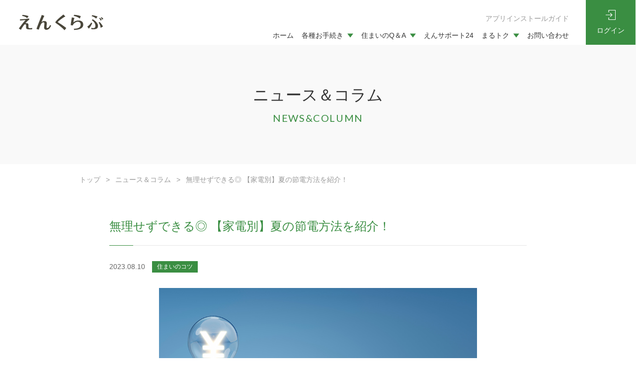

--- FILE ---
content_type: text/html; charset=UTF-8
request_url: https://www.en-club.jp/column/single.html?id=428
body_size: 5736
content:
<!doctype html>
<!--[if IE]>
<html class="no-js ie" lang="ja">
<![endif]-->
<!--[if !IE]><!-->
<html class="no-js" lang="ja">
<!--<![endif]-->


<head>
  <!-- Google Tag Manager -->
<script>(function(w,d,s,l,i){w[l]=w[l]||[];w[l].push({'gtm.start':
new Date().getTime(),event:'gtm.js'});var f=d.getElementsByTagName(s)[0],
j=d.createElement(s),dl=l!='dataLayer'?'&l='+l:'';j.async=true;j.src=
'https://www.googletagmanager.com/gtm.js?id='+i+dl;f.parentNode.insertBefore(j,f);
})(window,document,'script','dataLayer','GTM-NGJ5893');</script>
<!-- End Google Tag Manager -->

  <meta charset="utf-8">
  <meta http-equiv="X-UA-Compatible" content="IE=edge,chrome=1">
  <!-- <link rel="canonical" href="http://www./"> -->
  <title>ニュース＆コラム | えんくらぶ | えん賃貸管理が管理するお部屋にお住まいの方限定サイト</title>
  <meta name="description" content="えんくらぶがお届けする、日々の生活に役立つちょっぴりうれしい情報を随時ご紹介しているニュース&コラムページです。">
  <meta name="viewport" content="width=device-width, initial-scale=1">
  <meta property="og:url" content="https://www.en-club.jp/column/single.html?id=428">
  <meta property="og:type" content="website">
  <meta property="og:image" content="/img/all/ogp.png">
  <meta property="og:title" content="ニュース＆コラム | えんくらぶ | えん賃貸管理が管理するお部屋にお住まいの方限定サイト">
  <meta property="og:site_name" content="えんくらぶ">
  <meta property="og:description" content="えんくらぶがお届けする、日々の生活に役立つちょっぴりうれしい情報を随時ご紹介しているニュース&コラムページです。">
  <link href="/assets/css/vendor/common.css" rel="stylesheet">
  <link href="/assets/css/main.css" rel="stylesheet">
  <link href="/common/css/jquery.fancybox.min.css" rel="stylesheet">
  <script src="/assets/js/vendor/respond.min.js"></script>
  <script src="/assets/js/vendor/jquery.min.js"></script>
  <link rel="preconnect" href="https://fonts.googleapis.com">
  <link rel="preconnect" href="https://fonts.gstatic.com" crossorigin>
  <link href="https://fonts.googleapis.com/css2?family=Lato:wght@400;700&family=Noto+Sans+JP:wght@400;700&display=swap" rel="stylesheet">
  <link rel="shortcut icon" href="/img/all/favicon.ico">

  <!-- Global site tag (gtag.js) - Google Analytics -->
  <script async src="https://www.googletagmanager.com/gtag/js?id=UA-4190053-4"></script>
  <script>
    window.dataLayer = window.dataLayer || [];

    function gtag() {
      dataLayer.push(arguments);
    }
    gtag('js', new Date());

    gtag('config', 'UA-4190053-4');
  </script>
</head>

<body class="scrollTop " ontouchstart="">
<!-- Google Tag Manager (noscript) -->
<noscript><iframe src="https://www.googletagmanager.com/ns.html?id=GTM-NGJ5893"
height="0" width="0" style="display:none;visibility:hidden"></iframe></noscript>
<!-- End Google Tag Manager (noscript) --><style>
  header, .pankuzu {
    display: none;
  }
  body main{
    padding-top: 0px;
  }
</style>

<script>
  document.addEventListener('DOMContentLoaded', function() {
    function isWebview() {
      var userAgent = window.navigator.userAgent.toLowerCase();
      var ios = /iphone|ipod|ipad/.test(userAgent);
      var android = /android/.test(userAgent);

      // iOSの場合、WebviewはSafari以外でstandaloneとして動作している
      if (ios) {
        return /safari/.test(userAgent) === false || window.navigator.standalone;
      }
      // Androidの場合、Webviewは'userAgent'に 'wv' または 'Version' が含まれている
      if (android) {
        return /wv/.test(userAgent) || /version\/[\d\.]+.*chrome/.test(userAgent);
      }
      
      return false;
    }

    var isMobile = window.innerWidth <= 767;
    var paddingTopValue = isMobile ? '64px' : '90px';

    if (!isWebview()) {
      document.querySelector('header').style.display = 'block';
      var pankuzuElements = document.querySelectorAll('.pankuzu');
      pankuzuElements.forEach(function(element) {
        element.style.display = 'block';
      });
      document.querySelector('body main').style.paddingTop = paddingTopValue;
    }
  });
</script>
<header>
  <div class="header">
    <div class="container">
      <div class="row">
        <div class="title">
          <a href="/">
            <img src="/img/all/logo.svg" alt="えんくらぶ">
          </a>
        </div>
        <nav class="gnav">
        <div class="header_info_wrap">
          <div class="header_info" >
            <div class="pc02">
              <p class="guide"><a href="/guide">アプリインストールガイド</a></p>
              <a href="#" class=""></a>
            </div>
          </div>
        </div>
          <ul>
            <li><a href="/" class="home">ホーム</a></li>
            <li class="under">
              <a class="procedure">各種お手続き<div class="icon-wrap"><span class="icon"></span></div></a>
              <ul>
                <li><a href="/members/">各種お手続き一覧</a></li>
                <li><a href="/members/user_edit/">入居者情報</a></li>
                <li><a href="/members/sticker/">駐輪ステッカー申請</a></li>
                <li><a href="/members/leave/">退去申請</a></li>
              </ul>
            </li>
            <li class="under">
              <a class="qa">住まいのQ＆A<div class="icon-wrap"><span class="icon"></span></div></a>
              <ul>
                <li><a href="/faq/">住まいのQ＆A一覧</a></li>
                <li><a href="/faq#h3_life">暮らしのQ＆A</a></li>
                <li><a href="/faq#h3_member">えんくらぶ会員特典のQ＆A</a></li>
                <li><a href="/faq#h3_contact">各種手続き・お問い合わせのQ＆A</a></li>
              </ul>
            </li>
            <li class="sp02"><a href="/news/" class="news">お知らせ</a></li>
            <li class="sp02"><a href="/column/" class="column">ニュース&コラム</a></li>
            <li><a href="/support/" class="support">えんサポート24</a></li>
            <li class="under">
              <a class="marutoku">まるトク<div class="icon-wrap"><span class="icon"></span></div></a>
              <ul>
                <li><a href="/merit/">まるトク一覧</a></li>
                <li><a href="/merit#present">プレゼント・イベント</a></li>
                <li><a href="/merit#stores">提携店</a></li>
                <li><a href="/cluboff/">えんClub Off</a></li>
              </ul>
            </li>
            <li class="sp02"><a href="/shiori/" class="shiori">入居のしおり</a></li>
            <li class="sp02"><a href="/guide/" class="app">アプリインストールガイド</a></li>
                          <li class="general"><a href="/contact/" class="contact">お問い合わせ</a></li>
            
          </ul>
        </nav>
        <ul class="buttons">
                      <li class="login"><a href="/login">ログイン</a></li>
                  </ul>
        <p class="openbtn1">
          <span></span>
          <span></span>
          <span></span>
        </p>
        <ul class="sp_header_info">
                      <li class="login"><a href="/login">ログイン</a></li>
                  </ul>
      </div>
    </div>
  </div>
</header><link href="css/page.css" rel="stylesheet">

<main class="column column_area">
  <h1 class="wow">ニュース＆コラム<span>news&column</span></h1>
  <div class="pankuzu">
    <div class="container">
      <ul itemprop="breadcrumb">
        <li><a href="/">トップ</a></li>
        <li class="sepaletor">&gt;</li>
        <li><a href="/column/">ニュース＆コラム</a></li>
        <li class="sepaletor">&gt;</li>
        <li><a href="#">無理せずできる◎ 【家電別】夏の節電方法を紹介！</a></li>
      </ul>
    </div>
  </div>
  <section>
    <div class="container gutters">
      <div class="row">
        <div class="col span_12 column_main">
          <section class="report">
            <div class="container gutters">
              <h2>無理せずできる◎ 【家電別】夏の節電方法を紹介！</h2>
              <div class="row">

                <div class="col span_12">
                  <p class="date">2023.08.10                    <span>住まいのコツ</span></p>
                  <figure>
                    <img src="/images/428-1.jpg" alt="無理せずできる◎ 【家電別】夏の節電方法を紹介！">
                    <div class="source">

                                            <p class="light_gray">画像出典：picture cells - stock.adobe.com</p>
                      
                      
                    </div>
                  </figure>

                                    <p class="lead">猛暑が続くと、朝からエアコンをつける日が増えますよね。そうなるとやっぱり気になってしまうのが電気代。そこでエアコンに限らず、無理せずできる節電の方法を、消費電力量の多い家電別に紹介します。</p>
                  
                </div>

              </div>
              <div class="row">
                <div class="col span_12">

                                    <h3>福岡の一人暮らし、電気代の目安は？</h3>
                  <figure>
                    <img src="/images/428-2.jpg" alt="無理せずできる◎ 【家電別】夏の節電方法を紹介！">
                    <div class="source">

                                            <p class="light_gray">画像出典：tamayura39 - stock.adobe.com</p>
                      
                                          </div>
                  </figure>
                  <p>
                    総務省統計局の「家計調査」によると、福岡県で一人暮らしをしている場合の電気代の平均値は、2022年で約5300円だそう。 <br />
<br />
さらに季節ごとに分けて考えると、意外にも、夏（6～8月）は1年の中で最も電気代が安い季節なので、5300円よりもっと、安くなると考えられます。 <br />
<br />
そこで、夏に節電を考えるなら、電気代の請求が5000円を超えたタイミングを目安とするといいでしょう。もし福岡で一人暮らしをしていて、夏に8000円や1万円を超える請求がくるようなら、どこかに節電の余地があると考えられます。                  </p>
                  
                                    <h3>ちょっと意外かも！？ 電気代がかかりやすい家電って？</h3>
                  <figure>
                    <img src="/images/428-3.jpg" alt="無理せずできる◎ 【家電別】夏の節電方法を紹介！">
                    <div class="source">

                                            <p class="light_gray">画像出典：Pixel-Shot - stock.adobe.com</p>
                      
                                          </div>
                  </figure>
                  <p>
                    ここでは、消費電力量の多い電化製品を紹介します。以下に挙げるのは、2021年度における消費電力の多い家電の1位から4位までのランキングです。<br />
<br />
1位…エアコン<br />
2位…冷蔵庫<br />
3位…照明<br />
4位…テレビ<br />
<br />
この4つの家電で、くらしにかかる消費電力量全体の半分以上を占めているんですよ。<br />
<br />
全国地球温暖化防止活動推進センターが実施した「家庭内で消費電力が多い電化製品」の調査結果によると、1位はエアコンで、消費電力量全体のうち14.7％を占めています。続いて2位の冷蔵庫は14.3％、3位の照明は13.5％と、それぞれの割合を比較してみると、エアコンだけが突出して多いわけではありません。<br />
<br />
一方で、夏の日中のピーク時に限ってみてみると、消費電力の約6割をエアコンが占めているというデータもあります。<br />
<br />
最近では、最高気温が35℃を超える猛暑日が何日も続くことが珍しくないので、エアコンをつけなければ、おうちの中で快適に過ごせませんよね。<br />
<br />
でも、ちょっとした工夫をすれば、エアコンの節電もできますよ◎                  </p>
                  
                                    <h3>エアコン関連でできる節電方法3選</h3>
                  <figure>
                    <img src="/images/428-4.jpg" alt="無理せずできる◎ 【家電別】夏の節電方法を紹介！">
                    <div class="source">

                                            <p class="light_gray">画像出典：poko42 - stock.adobe.com</p>
                      
                                          </div>
                  </figure>
                  <p>
                    ここからは具体的な節電方法を紹介します。まずはエアコン関連でできる節電です。<br />
<br />
（1）エアコンの設定を見直す<br />
最初にできるのは、エアコンの設定の見直しです。<br />
<br />
夏のエアコンの設定温度は、28℃が目安とされています。設定温度と外気温の差が少ないほど、節電につながりますよ。<br />
<br />
必ずしも28℃にしなければならないわけではありませんが、設定温度を高くするほど節電につながることを、頭に入れておきましょう。<br />
<br />
（2）扇風機やサーキュレーターを併用する<br />
外出先から帰宅すると、窓を閉め切った部屋には熱気がこもっています。つい、すぐにエアコンをつけたくなりますが、そこは少しガマン。<br />
<br />
一度窓を開けて、外に向かって扇風機などを使って換気しましょう。換気後に窓を閉めてエアコンをつけると、作動直後のエアコンにかかる負荷を減らせます。<br />
<br />
その後も、エアコンの冷気が届く場所に扇風機などを置くと、部屋を早く冷やせますよ◎<br />
<br />
（3）日中でもカーテンやブラインドを閉める<br />
普段、明るい時間にはカーテンやブラインドを開けて、日の光を部屋に入れているのではないでしょうか。でも、夏の外出時には、カーテンやブラインドをあえて閉めるのがおすすめです。<br />
<br />
カーテンやブラインドで日差しを遮ることで、室温が上昇するのを防げます。遮熱効果のあるカーテンを使うと、さらに効果が上がりますよ。                  </p>
                  
                                    <h3>エアコン以外の家電でできる節電方法3選</h3>
                  <figure>
                    <img src="/images/428-5.jpg" alt="無理せずできる◎ 【家電別】夏の節電方法を紹介！">
                    <div class="source">

                                            <p class="light_gray">画像出典：kazoka303030 - stock.adobe.com</p>
                      
                                          </div>
                  </figure>
                  <p>
                    次に、エアコン以外の消費電力量の多い家電でできる、節電方法を紹介します。<br />
<br />
（1）冷蔵庫<br />
最も消費電力量の多い冷蔵庫は、なるべく開閉しないようにしましょう。開閉する度に冷気が逃げ、冷却能率が下がります。<br />
<br />
また夏でも設定温度は「弱」や「中」にするのがおすすめです。設定温度によって、電気代が大きく変わります。開閉回数を減らせば、設定温度が「弱」でも十分に冷却してくれます◎<br />
<br />
（2）照明<br />
照明はなるべく使わず、こまめなオンオフが節電になります。在宅している日中は、カーテンを開けて外光を取り込み、照明を消しましょう。<br />
<br />
夜も必要最低限にしか使わないようにし、就寝時には全て消すことをおすすめします。<br />
<br />
（3）テレビ<br />
在宅中、テレビをつけっぱなしにしてはいませんか？<br />
<br />
テレビも意外と消費電力量が多く、24時間つけっぱなしにしていると、1日約25円の電気代がかかります。いつもつけっぱなしにしていると、年間でみた場合に結構な電気代がかかっている計算になります。<br />
<br />
テレビは、見たい番組があるときに限って、つけるようにしましょう。                  </p>
                  
                  
                  <p class="summary">エアコン以外にも、冷蔵庫や照明、テレビなど、消費電力量の多い家電について、節電を心がけることをおすすめします。この夏は節電を意識して、電気代の節約にチャレンジしてみましょう！</p>

                  
                </div>
              </div>
              <div class="p_pagination">
                                <p class="p_pagination_item prev"><a href="/column/single.html?id=432">前の記事へ</a></p>
                
                                <p class="p_pagination_item next"><a href="/column/single.html?id=429">次の記事へ</a></p>
                
              </div>
              <p class="more"><a href="/column/">ニュース＆コラム一覧へ</a></p>
            </div>
          </section>
        </div>
      </div>
    </div>
  </section>
</main><footer>
  <div class="footer">
    <div class="container">
      <div class="row">
        <nav class="col span_12">
          <ul>
            <li><a href="/company/">会社概要</a></li>
            <li><a href="/policy/">プライバシーポリシー・サイトポリシー</a></li>
            <li><a href="/terms/">会員規約</a></li>
            <li><a href="/sitemap/">サイトマップ</a></li>
          </ul>
        </nav>
      </div>
    </div>
  </div>
  <div class="copyright">
    <div class="container">
      <div class="row">
        <div class="col span_12">
          <a href="https://www.facebook.com/club.encrest/" target="_blank" rel="noreferrer noopener"><img src="/img/all/facebook.svg" alt="Facebook"></a>
          <p>copyright &copy; 株式会社えん賃貸管理 All rights reserved.</p>
        </div>
      </div>
    </div>
  </div>
  <p class="pagetop"><a href="#top">ページトップヘ</a></p>
</footer>
<script src="/assets/js/vendor/bundle.js"></script>
<script src="/assets/js/main.js"></script>
<script src="/common/js/jquery.fancybox.min.js"></script>
</body>

</html>

--- FILE ---
content_type: text/css
request_url: https://www.en-club.jp/assets/css/main.css
body_size: 17690
content:
@charset "UTF-8";
@font-face {
  font-family: "Yu Gothic";
  src: local("Yu Gothic Medium");
  font-weight: 100;
}
@font-face {
  font-family: "Yu Gothic";
  src: local("Yu Gothic Medium");
  font-weight: 200;
}
@font-face {
  font-family: "Yu Gothic";
  src: local("Yu Gothic Medium");
  font-weight: 300;
}
@font-face {
  font-family: "Yu Gothic";
  src: local("Yu Gothic Medium");
  font-weight: 400;
}
@font-face {
  font-family: "Yu Gothic";
  src: local("Yu Gothic Bold");
  font-weight: bold;
}
@font-face {
  font-family: "Helvetica Neue";
  src: local("Helvetica Neue Regular");
  font-weight: 100;
}
@font-face {
  font-family: "Helvetica Neue";
  src: local("Helvetica Neue Regular");
  font-weight: 200;
}
html {
  font-size: 62.5%;
  overflow-x: hidden;
}

body {
  background: #fff;
  font-family: "-apple-system", BlinkMacSystemFont, "Helvetica Neue", Roboto, "Droid Sans", Arial, "Yu Gothic", YuGothic, Meiryo, sans-serif;
  font-size: 16px;
  font-size: 1.6em;
  line-height: 1.4;
  color: #333;
  height: auto !important;
  font-weight: normal;
  overflow: hidden;
}

@media (max-width: 1024px) {
  body {
    font-family: "-apple-system", BlinkMacSystemFont, "Helvetica Neue", Roboto, "Droid Sans", Arial, "Noto Sans JP", Meiryo, sans-serif;
    font-weight: normal;
  }
}
main {
  overflow: hidden;
}

figure {
  margin: 0;
  text-align: center;
}

img {
  vertical-align: middle;
}

p {
  margin: 0.5em 0 1em;
}
p:first-child {
  margin-top: 0;
}
p:last-child {
  margin-bottom: 0;
}

ul, ol {
  margin: 0;
  padding: 0;
}

body:not(.home) ul {
  margin-left: 1em;
  line-height: 1.8;
}

dl, dt, dd {
  margin: 0;
  padding: 0;
}

a:link {
  color: #333;
  text-decoration: none;
  -webkit-transition: 0.3s;
  transition: 0.3s;
}
a:visited {
  color: #333;
}
a:hover {
  color: #3A8E42;
}
a:active {
  color: #333;
}

[href^=tel] {
  text-decoration: none !important;
  display: inline-block;
}

.fax a {
  pointer-events: none;
  text-decoration: none;
}

@media (min-width: 768px) {
  p {
    margin: 0.5em 0 1em;
  }
}
@media (min-width: 768px) {
  .container {
    max-width: 960px;
  }
}
@media (min-width: 1024px) {
  .container {
    padding: 0 10px;
  }
}
/* normalize.css v7.0.0 | MIT License | github.com/necolas/normalize.css */
html {
  line-height: 1.15;
  -ms-text-size-adjust: 100%;
  -webkit-text-size-adjust: 100%;
}

body {
  margin: 0;
}

article, aside, footer, header, nav, section {
  display: block;
}

h1 {
  font-size: 2em;
  margin: 0.67em 0;
}

figcaption, figure, main {
  display: block;
}

hr {
  -webkit-box-sizing: content-box;
          box-sizing: content-box;
  height: 0;
  overflow: visible;
}

pre {
  font-family: monospace, monospace;
  font-size: 1em;
}

a {
  background-color: transparent;
  -webkit-text-decoration-skip: objects;
}

abbr[title] {
  border-bottom: 0;
  text-decoration: underline;
  -webkit-text-decoration: underline dotted;
  text-decoration: underline dotted;
}

b, strong {
  font-weight: inherit;
}

b, strong {
  font-weight: bolder;
}

code, kbd, samp {
  font-family: monospace, monospace;
  font-size: 1em;
}

dfn {
  font-style: italic;
}

mark {
  background-color: #ff0;
  color: #000;
}

small {
  font-size: 80%;
}

sub, sup {
  font-size: 75%;
  line-height: 0;
  position: relative;
  vertical-align: baseline;
}

sub {
  bottom: -0.25em;
}

sup {
  top: -0.5em;
}

audio, video {
  display: inline-block;
}

audio:not([controls]) {
  display: none;
  height: 0;
}

img {
  border-style: none;
}

svg:not(:root) {
  overflow: hidden;
}

button, input, optgroup, select, textarea {
  font-family: sans-serif;
  font-size: 100%;
  line-height: 1.15;
  margin: 0;
}

button, input {
  overflow: visible;
}

button, select {
  text-transform: none;
}

button, html [type=button], [type=reset], [type=submit] {
  -webkit-appearance: button;
}

button::-moz-focus-inner, [type=button]::-moz-focus-inner, [type=reset]::-moz-focus-inner, [type=submit]::-moz-focus-inner {
  border-style: none;
  padding: 0;
}

button:-moz-focusring, [type=button]:-moz-focusring, [type=reset]:-moz-focusring, [type=submit]:-moz-focusring {
  outline: 1px dotted ButtonText;
}

fieldset {
  padding: 0.35em 0.75em 0.625em;
}

legend {
  -webkit-box-sizing: border-box;
          box-sizing: border-box;
  color: inherit;
  display: table;
  max-width: 100%;
  padding: 0;
  white-space: normal;
}

progress {
  display: inline-block;
  vertical-align: baseline;
}

textarea {
  overflow: auto;
}

[type=checkbox], [type=radio] {
  -webkit-box-sizing: border-box;
          box-sizing: border-box;
  padding: 0;
}

[type=number]::-webkit-inner-spin-button, [type=number]::-webkit-outer-spin-button {
  height: auto;
}

[type=search] {
  -webkit-appearance: textfield;
  outline-offset: -2px;
}
[type=search]::-webkit-search-cancel-button, [type=search]::-webkit-search-decoration {
  -webkit-appearance: none;
}

::-webkit-file-upload-button {
  -webkit-appearance: button;
  font: inherit;
}

details, menu {
  display: block;
}

summary {
  display: list-item;
}

canvas {
  display: inline-block;
}

template, [hidden] {
  display: none;
}

/*  12 COLUMN : RESPONSIVE GRID SYSTEM
  DEVELOPER : DENIS LEBLANC
  URL : http://responsive.gs
  VERSION : 3.0
  LICENSE : GPL & MIT */
* {
  -webkit-box-sizing: border-box;
          box-sizing: border-box;
}

.container {
  max-width: 800px;
  margin: 0 auto;
}

.clr:after, .col:after, .container:after, .group:after {
  content: "";
  display: table;
  clear: both;
}

.row {
  padding-bottom: 0;
}
.row:after {
  content: "";
  display: table;
  clear: both;
}

.col {
  display: block;
  float: left;
  width: 100%;
}

@media (min-width: 768px) {
  .gutters .col {
    margin-left: 2%;
  }
  .span_1 {
    width: 8.3333333333%;
  }
  .span_2 {
    width: 16.6666666667%;
  }
  .span_3 {
    width: 25%;
  }
  .span_4 {
    width: 33.3333333333%;
  }
  .span_5 {
    width: 41.6666666667%;
  }
  .span_6 {
    width: 50%;
  }
  .span_7 {
    width: 58.3333333333%;
  }
  .span_8 {
    width: 66.6666666667%;
  }
  .span_9 {
    width: 75%;
  }
  .span_10 {
    width: 83.3333333333%;
  }
  .span_11 {
    width: 91.6666666667%;
  }
  .span_12 {
    width: 100%;
  }
  .gutters .span_1 {
    width: 6.5%;
  }
  .gutters .span_2 {
    width: 15%;
  }
  .gutters .span_3 {
    width: 23.5%;
  }
  .gutters .span_4 {
    width: 32%;
  }
  .gutters .span_5 {
    width: 40.5%;
  }
  .gutters .span_6 {
    width: 49%;
  }
  .gutters .span_7 {
    width: 57.5%;
  }
  .gutters .span_8 {
    width: 66%;
  }
  .gutters .span_9 {
    width: 74.5%;
  }
  .gutters .span_10 {
    width: 83%;
  }
  .gutters .span_11 {
    width: 91.5%;
  }
  .gutters .span_12 {
    width: 100%;
  }
}
/* 12 COLUMN : RESPONSIVE GRID SYSTEM Fix Ver. 1.2.1 */
.container {
  padding: 0 10px;
}
.container img {
  max-width: 100%;
}

* + .container {
  margin-top: 2em;
}

.row:not(:last-child) {
  margin-bottom: 4%;
}

.col {
  float: none;
}
.col:not(:last-child) {
  margin-bottom: 3%;
}
.col p {
  line-height: 1.8;
}

@media (min-width: 768px) {
  .container {
    max-width: 960px;
    margin: auto;
    padding: 0 10px;
  }
  * + .container {
    margin-top: 40px;
  }
  .col {
    float: left;
  }
  .reverse > .col {
    float: right;
  }
  .col:not(:last-child) {
    margin-bottom: 0;
  }
  .reverse > .col:last-child, :not(.reverse) > .col:first-child {
    margin-left: 0;
  }
  .col.offset_1 {
    margin-left: 8.3333333333%;
  }
  .gutters .col.offset_1 {
    margin-left: 10.5%;
  }
  .gutters .col.offset_1:first-child {
    margin-left: 8.5%;
  }
  .col.offset_2 {
    margin-left: 16.6666666667%;
  }
  .gutters .col.offset_2 {
    margin-left: 19%;
  }
  .gutters .col.offset_2:first-child {
    margin-left: 17%;
  }
  .col.offset_3 {
    margin-left: 25%;
  }
  .gutters .col.offset_3 {
    margin-left: 27.5%;
  }
  .gutters .col.offset_3:first-child {
    margin-left: 25.5%;
  }
  .col.offset_4 {
    margin-left: 33.3333333333%;
  }
  .gutters .col.offset_4 {
    margin-left: 36%;
  }
  .gutters .col.offset_4:first-child {
    margin-left: 34%;
  }
  .col.offset_5 {
    margin-left: 41.6666666667%;
  }
  .gutters .col.offset_5 {
    margin-left: 44.5%;
  }
  .gutters .col.offset_5:first-child {
    margin-left: 42.5%;
  }
  .col.offset_6 {
    margin-left: 50%;
  }
  .gutters .col.offset_6 {
    margin-left: 53%;
  }
  .gutters .col.offset_6:first-child {
    margin-left: 51%;
  }
  .col.offset_7 {
    margin-left: 58.3333333333%;
  }
  .gutters .col.offset_7 {
    margin-left: 61.5%;
  }
  .gutters .col.offset_7:first-child {
    margin-left: 59.5%;
  }
  .col.offset_8 {
    margin-left: 66.6666666667%;
  }
  .gutters .col.offset_8 {
    margin-left: 70%;
  }
  .gutters .col.offset_8:first-child {
    margin-left: 68%;
  }
  .col.offset_9 {
    margin-left: 75%;
  }
  .gutters .col.offset_9 {
    margin-left: 78.5%;
  }
  .gutters .col.offset_9:first-child {
    margin-left: 76.5%;
  }
  .col.offset_10 {
    margin-left: 83.3333333333%;
  }
  .gutters .col.offset_10 {
    margin-left: 87%;
  }
  .gutters .col.offset_10:first-child {
    margin-left: 85%;
  }
  .col.offset_11 {
    margin-left: 91.6666666667%;
  }
  .gutters .col.offset_11 {
    margin-left: 95.5%;
  }
  .gutters .col.offset_11:first-child {
    margin-left: 93.5%;
  }
  .col.offset_12 {
    margin-left: 100%;
  }
  :not(.reverse) > .col.break + .col {
    clear: left;
    margin-left: 0;
  }
  .reverse > .col.break {
    margin-left: 0;
  }
  .reverse > .col.break + .col {
    clear: right;
    margin-right: 0;
  }
  .col.break ~ .col {
    margin-top: 2%;
  }
}
@media (min-width: 1024px) {
  .container {
    padding: 0;
  }
}
.text-center {
  text-align: center;
}

.text-left {
  text-align: left;
}

.text-right {
  text-align: right;
}

.text-xxlarge {
  font-size: 24px;
  font-size: 2.4rem;
}

.text-xlarge {
  font-size: 20px;
  font-size: 2rem;
}

.text-large {
  font-size: 16px;
  font-size: 1.6rem;
}

.text-small {
  font-size: 12px;
  font-size: 1.2rem;
}

.text-xsmall {
  font-size: 10px;
  font-size: 1rem;
}

.text-red {
  color: #f00 !important;
}

@media (max-width: 767px) {
  .pc, .tb {
    display: none !important;
  }
  .sp-text-center {
    text-align: center;
  }
  .sp-text-left {
    text-align: left;
  }
  .sp-text-right {
    text-align: right;
  }
}
@media (min-width: 768px) {
  .lead {
    font-size: 28px;
    font-size: 2.8rem;
  }
  .text-xxlarge {
    font-size: 36px;
    font-size: 3.6rem;
  }
  .text-xlarge {
    font-size: 28px;
    font-size: 2.8rem;
  }
  .text-large {
    font-size: 20px;
    font-size: 2rem;
  }
  .text-small {
    font-size: 12px;
    font-size: 1.2rem;
  }
  .text-xsmall {
    font-size: 10px;
    font-size: 1rem;
  }
  .sp {
    display: none !important;
  }
  .pc-text-center {
    text-align: center;
  }
  .pc-text-left {
    text-align: left;
  }
  .pc-text-right {
    text-align: right;
  }
}
@media (min-width: 1024px) {
  .tb {
    display: none !important;
  }
}
@media (max-width: 1023px) {
  .pc02, .tb02 {
    display: none !important;
  }
}
@media (min-width: 1024px) {
  .sp02 {
    display: none !important;
  }
}
@media (max-width: 749px) {
  .pc03, .tb03 {
    display: none !important;
  }
}
@media (min-width: 750px) {
  .sp03 {
    display: none !important;
  }
}
.mb0 {
  margin-bottom: 0 !important;
}

.add_arrow {
  display: block;
  position: relative;
}
.add_arrow:after {
  content: "";
  display: block;
  position: absolute;
  top: 50%;
  right: 5%;
  margin: auto;
  width: 6px;
  height: 6px;
  border-top: 1px solid #fff;
  border-right: 1px solid #fff;
  -webkit-transform: translate(0, -50%) rotate(45deg);
          transform: translate(0, -50%) rotate(45deg);
  -webkit-transition: 0.2s;
  transition: 0.2s;
}
.add_arrow:hover {
  border: 1px solid #3A8E42;
  color: #3A8E42;
  background: #fff;
}
.add_arrow:hover:after {
  right: 4%;
  border-color: #3A8E42;
}

.add_ex {
  position: relative;
}
.add_ex:before {
  content: none;
}
.add_ex:after {
  font-family: "Font Awesome 5 Free";
  content: "\f35d";
  -webkit-font-smoothing: antialiased;
  display: inline-block;
  font-style: normal;
  font-variant: normal;
  text-rendering: auto;
  line-height: 1;
  font-weight: 700;
  font-size: 1em;
  width: auto;
  height: auto;
  top: 50%;
  -webkit-transform: translateY(-50%);
          transform: translateY(-50%);
  border: none;
  background: none;
  position: absolute;
  right: 5%;
}

.more {
  display: block;
  overflow: hidden;
  margin: auto;
}
.more a, .more input[type=submit] {
  display: block;
  border: 1px solid #3A8E42;
  color: #fff;
  background: #3A8E42;
  line-height: 63px;
  margin: 0 auto 1px;
  max-width: 320px;
  border-radius: 0;
  padding: 0;
  width: 100%;
  text-align: center;
  text-decoration: none;
  -webkit-transition: 0.3s;
  transition: 0.3s;
  font-size: 16px;
  font-size: 1.6rem;
}
.more a:hover, .more input[type=submit]:hover {
  background: #fff;
  color: #3A8E42;
}

@media (max-width: 767px) {
  .more a, .more input[type=submit] {
    max-width: 220px;
    line-height: 48px;
    font-size: 14px;
    font-size: 1.4rem;
  }
}
body:not(.home) h1 {
  font-size: 32px;
  font-size: 3.2rem;
  font-weight: normal;
  text-align: center;
  color: #333;
  background: #F9F9F9;
  margin: 0 0 0.5em 0;
  height: 240px;
  display: -webkit-box;
  display: -webkit-flex;
  display: -ms-flexbox;
  display: flex;
  -webkit-box-pack: center;
  -webkit-justify-content: center;
      -ms-flex-pack: center;
          justify-content: center;
  -webkit-align-content: center;
      -ms-flex-line-pack: center;
          align-content: center;
  -webkit-flex-wrap: wrap;
      -ms-flex-wrap: wrap;
          flex-wrap: wrap;
  position: relative;
}
body:not(.home) h1 span {
  font-size: 20px;
  font-size: 2rem;
  font-family: "Lato", sans-serif;
  color: #3A8E42;
  letter-spacing: 0.08em;
  display: block;
  width: 100%;
  margin-top: 10px;
  text-transform: uppercase;
}
body:not(.home) h1 .lowercase {
  text-transform: none;
}

@media (max-width: 767px) {
  body:not(.home) h1 {
    font-size: 20px;
    font-size: 2rem;
    height: 92px;
  }
}
@media (max-width: 767px) {
  body:not(.home) h1 span {
    font-size: 10px;
    font-size: 1rem;
    margin-top: 5px;
  }
}
h2 {
  font-size: 24px;
  font-size: 2.4rem;
  padding: 0 0 20px;
  font-weight: normal;
  color: #3A8E42;
  letter-spacing: 0;
  margin-top: 0;
  line-height: 1.6;
  margin-bottom: 30px;
  position: relative;
}
h2:before {
  content: "";
  position: absolute;
  display: inline-block;
  background: #3A8E42;
  width: 48px;
  height: 1px;
  bottom: 0;
  -webkit-transform: none;
          transform: none;
  top: inherit;
  z-index: 2;
}
h2:after {
  content: "";
  position: absolute;
  display: inline-block;
  width: 100%;
  height: 1px;
  background: #E6E6E6;
  left: 0;
  bottom: 0;
  z-index: 1;
}
h2 span {
  font-size: 16px;
  font-size: 1.6rem;
}

@media (max-width: 767px) {
  h2 {
    font-size: 18px;
    font-size: 1.8rem;
    padding: 0 0 14px;
    margin-bottom: 24px;
  }
}
@media (max-width: 767px) {
  h2:before {
    width: 30px;
  }
}
@media (max-width: 767px) {
  h2 span {
    font-size: 10px;
    font-size: 1rem;
  }
}
h3 {
  font-size: 20px;
  font-size: 2rem;
  font-weight: bold;
  letter-spacing: 0.16em;
  color: #333;
  margin: 0 0 0.4em 0;
  padding-left: 12px;
  position: relative;
  word-wrap: break-word;
}
h3::before {
  content: "";
  display: block;
  position: absolute;
  width: 4px;
  height: 0.8em;
  top: 0.28em;
  left: 0;
  background: #3A8E42;
}

@media (max-width: 767px) {
  h3 {
    font-size: 16px;
    font-size: 1.6rem;
  }
}
h4 {
  font-size: 16px;
  font-size: 1.6rem;
  font-weight: bold;
  letter-spacing: 0.1em;
  color: #333;
  margin: 0 0 0.4em 0;
  padding-left: 12px;
  position: relative;
  word-wrap: break-word;
}
h4::before {
  content: "";
  display: block;
  position: absolute;
  width: 4px;
  height: 2px;
  left: 0;
  top: 0.7em;
  background: #3A8E42;
}

@media (max-width: 767px) {
  h4 {
    font-size: 14px;
    font-size: 1.4rem;
  }
}
.news dl {
  display: -webkit-box;
  display: -webkit-flex;
  display: -ms-flexbox;
  display: flex;
}

footer {
  background: #fff;
  color: #333;
  text-align: center;
  padding: 64px 0;
}
footer nav {
  margin-bottom: 20px;
}
footer nav ul {
  list-style: none;
}
footer nav ul li {
  display: inline-block;
  margin: 0 20px 20px 0;
}
footer nav ul li:last-child {
  margin-right: 0;
}
footer .copyright p {
  font-size: 14px;
  font-size: 1.4rem;
}

@media (max-width: 767px) {
  footer {
    padding: 0 0 20px;
  }
}
@media (max-width: 767px) {
  footer .container {
    padding: 0;
  }
}
body:not(.home) .pankuzu {
  margin-bottom: 4%;
  max-width: 1000px;
  margin-left: auto;
  margin-right: auto;
}
body:not(.home) .pankuzu span {
  font-size: 12px;
  font-size: 1.2rem;
}
body:not(.home) .column_main.span_12 {
  max-width: 1000px;
  margin-left: auto;
  margin-right: auto;
  float: none;
}
body:not(.home) .column_main section {
  margin-bottom: 12%;
}
body:not(.home) .table-A {
  width: 100%;
  border-collapse: collapse;
}
body:not(.home) .table-A th {
  background: #eee;
  padding: 1em;
  border: 1px solid #ccc;
  text-align: left;
  font-weight: normal;
  line-height: 1.8;
}
body:not(.home) .table-A td {
  padding: 1em;
  border: 1px solid #ccc;
  line-height: 1.8;
}
body:not(.home) .map iframe {
  height: 450px;
}

@media (max-width: 767px) {
  body:not(.home) .pankuzu {
    margin-bottom: 8%;
  }
}
@media (max-width: 767px) {
  body:not(.home) .column_main section {
    margin-bottom: 15%;
  }
}
@media (max-width: 767px) {
  body:not(.home) .map iframe {
    height: 250px;
  }
}
.inquiry fieldset {
  margin: 0;
  padding: 20px 10px;
  border: 0;
  background: rgba(10, 56, 97, 0.05);
}
.inquiry fieldset .row {
  margin: 0;
}
.inquiry dl {
  margin: 0;
  padding: 0;
}
.inquiry dt {
  font-weight: normal;
}
.inquiry dt.col:not(:last-child) {
  margin-bottom: 1em;
}
.inquiry dd {
  margin: 0;
  padding: 0;
}
.inquiry dd:last-child {
  padding-bottom: 0;
}
.inquiry dd .confirm {
  padding: 0 0 1em 1em;
  border-bottom: 1px dashed #ccc;
}
.inquiry input[type=text], .inquiry input[type=url], .inquiry input[type=email], .inquiry input[type=tel], .inquiry input[type=date], .inquiry input[type=number] {
  width: 100%;
  padding: 5px;
  color: #000;
  font-size: 16px;
  font-size: 1.6rem;
}
.inquiry select, .inquiry textarea {
  width: 100%;
  padding: 5px;
  color: #000;
  font-size: 16px;
  font-size: 1.6rem;
}
.inquiry input[type=number] {
  width: 65px;
  text-align: center;
}
.inquiry input[type=file] {
  width: 100%;
  -webkit-box-sizing: border-box;
          box-sizing: border-box;
}
.inquiry input.p-postal-code, .inquiry input.p-region {
  width: 100px;
}
.inquiry input.p-locality {
  width: 150px;
}
.inquiry input.p-street-address, .inquiry input.p-extended-address {
  width: 100%;
}
.inquiry .submit {
  margin: 1em 0;
  text-align: center;
}
.inquiry .submit .button, .inquiry .submit .wpcf7-submit {
  display: block;
  margin: 0 auto 10px;
}
.inquiry .required {
  color: #f00;
}
.inquiry label {
  display: block;
  margin-bottom: 0.5em;
}

@media (min-width: 768px) {
  .inquiry {
    max-width: 780px;
    margin-right: auto;
    margin-left: auto;
  }
  .inquiry fieldset {
    margin: 0;
    padding: 60px;
    border: 0;
  }
  .inquiry dt {
    clear: both;
    padding: 6px 0;
  }
  .inquiry dd {
    padding-bottom: 1.5em;
  }
  .inquiry dd .confirm {
    min-height: 1.5em;
    padding: 6px 0 0;
    border: 0;
    line-height: 1.4;
  }
  .inquiry input[type=text], .inquiry input[type=url], .inquiry input[type=email], .inquiry input[type=tel], .inquiry input[type=date], .inquiry input[type=text] {
    width: 60%;
  }
  .inquiry select {
    width: 60%;
  }
  .inquiry input[type=number] {
    width: 65px;
  }
  .inquiry input.p-postal-code, .inquiry input.p-region {
    width: 100px;
  }
  .inquiry input.p-locality {
    width: 150px;
  }
  .inquiry input.p-street-address, .inquiry input.p-extended-address {
    width: 100%;
  }
  .inquiry textarea {
    width: 100%;
  }
  .inquiry .submit {
    margin: 60px 0 0;
  }
  .inquiry label {
    display: inline-block;
    margin-top: 6px;
    margin-bottom: 0;
    margin-right: 0.8em;
  }
  .gutters .inquiry dt.col {
    margin-left: 0;
  }
}
/*
==========================
レスポンス時、下層のボタンの文字が折り返してもボタンの高さを揃える
==========================
*/
@media (min-width: 768px) {
  .btn_group.row {
    display: -webkit-box;
    display: -webkit-flex;
    display: -ms-flexbox;
    display: flex;
  }
  .btn_group.row p {
    height: 100%;
  }
  .btn_group.row p a {
    height: 100%;
    display: -webkit-box;
    display: -webkit-flex;
    display: -ms-flexbox;
    display: flex;
    -webkit-box-align: center;
    -webkit-align-items: center;
        -ms-flex-align: center;
            align-items: center;
    -webkit-box-pack: center;
    -webkit-justify-content: center;
        -ms-flex-pack: center;
            justify-content: center;
  }
}
/*
==========================
contactフォームのボタンが左にずれるを解消
==========================
*/
.wpcf7 .ajax-loader {
  display: block;
}

/*
====================================================
お問い合わせフォームの周りをborderで囲む＆入力欄の高さ出し
====================================================
*/
.inquiry fieldset {
  border: solid 2px #3A8E42;
}
.inquiry input[type=text], .inquiry input[type=url], .inquiry input[type=email], .inquiry input[type=tel], .inquiry input[type=date], .inquiry input[type=number] {
  padding: 10px;
}
.inquiry select, .inquiry textarea {
  padding: 10px;
}

/*
==========================
chromeで画像がぼやけるのを補正
==========================
*/
img {
  image-rendering: -webkit-optimize-contrast;
}

header {
  position: relative;
  z-index: 100;
  width: 100%;
  background: #fff;
  color: #333;
  z-index: 5000;
}
header .header {
  max-width: 100%;
  position: relative;
}
header .row {
  margin: 0 0 0 3%;
}
header .title {
  margin: 0;
  padding: 10px 0;
  line-height: 1;
  font-size: 0;
}
header .title a {
  display: inline-block;
}
header .title img, header .title object {
  pointer-events: none;
  width: 170px;
  height: 34px;
  max-width: none;
  display: block;
}
header .gnav li.general {
  display: inline-block;
}
header .openbtn1 {
  display: none;
}
header.menu_open .gnav > ul {
  visibility: visible;
  -webkit-transform: rotateX(0deg);
          transform: rotateX(0deg);
}

@media (max-width: 767px) {
  header .container .row {
    margin: 0;
  }
}
@media (max-width: 767px) {
  header .title {
    padding: 22px 0;
  }
}
@media (max-width: 600px) {
  header .title img, header .title object {
    width: 98px;
    height: 19.6px;
  }
}
@media (max-width: 1023px) {
  header .gnav {
    position: absolute;
    display: none;
    right: 0;
    width: 100%;
    top: 54px;
    z-index: 9999;
    max-height: calc(100vh - 54px);
    overflow-y: scroll;
  }
  header .gnav > ul {
    display: block;
    background: #F9F9F9;
    z-index: 1000;
    position: relative;
    list-style: none;
    padding: 20px 30px;
    width: 100%;
    margin-left: 0;
  }
  header .gnav > ul > li {
    width: 100%;
    height: inherit;
  }
  header .gnav > ul > li:first-of-type {
    border-top: 1px solid #E6E6E6;
  }
  header .gnav > ul > li ul {
    list-style: none;
    margin: 0;
    padding: 0;
    display: none;
  }
  header .gnav > ul > li a {
    padding: 0 0 0 54px;
    line-height: 62px;
    color: #333;
    display: block;
    border-bottom: 1px solid #E6E6E6;
    font-size: 14px;
    font-size: 1.4rem;
    position: relative;
  }
  header .gnav > ul > li a:before {
    content: "";
    position: absolute;
    display: inline-block;
    width: 24px;
    height: 24px;
    top: 50%;
    -webkit-transform: translateY(-50%);
            transform: translateY(-50%);
    left: 10px;
  }
  header .gnav > ul > li a.home:before {
    background: url(/img/all/nav_home.svg) no-repeat center/contain;
  }
  header .gnav > ul > li a.procedure:before {
    background: url(/img/all/nav_procedure.svg) no-repeat center/contain;
  }
  header .gnav > ul > li a.qa:before {
    background: url(/img/all/nav_qa.svg) no-repeat center/contain;
  }
  header .gnav > ul > li a.news:before {
    background: url(/img/all/nav_news.svg) no-repeat center/contain;
  }
  header .gnav > ul > li a.column:before {
    background: url(/img/all/nav_column.svg) no-repeat center/contain;
  }
  header .gnav > ul > li a.support:before {
    background: url(/img/all/nav_support.svg) no-repeat center/contain;
  }
  header .gnav > ul > li a.marutoku:before {
    background: url(/img/all/nav_marutoku.svg) no-repeat center/contain;
  }
  header .gnav > ul > li a.shiori:before {
    background: url(/img/all/nav_shiori.svg) no-repeat center/contain;
  }
  header .gnav > ul > li a.app:before {
    background: url(/img/all/nav_app.svg) no-repeat center/contain;
  }
  header .gnav > ul > li a.contact:before {
    background: url(/img/all/nav_contact.svg) no-repeat center/contain;
  }
  header .gnav > ul > li a.contact.general {
    display: block;
  }
  header .gnav > ul > li a.contact.easy {
    display: none;
  }
  header .gnav > ul > li a .icon-wrap {
    position: absolute;
    right: 10px;
    top: 50%;
    -webkit-transform: translatey(-50%);
            transform: translatey(-50%);
    width: 15px;
    height: 15px;
  }
  header .gnav > ul > li a .icon {
    display: inline-block;
    width: 100%;
    height: 100%;
  }
  header .gnav > ul > li a .icon:before, header .gnav > ul > li a .icon:after {
    position: absolute;
    content: "";
    display: block;
    -webkit-transition: all 0.4s;
    transition: all 0.4s;
    background: #3A8E42;
    left: 50%;
    top: 50%;
    width: 100%;
    height: 1px;
    -webkit-transform: translate(-50%, -50%);
            transform: translate(-50%, -50%);
  }
  header .gnav > ul > li a .icon:before {
    -webkit-transform: translate(-50%, -50%) rotate(90deg);
            transform: translate(-50%, -50%) rotate(90deg);
  }
  header .gnav > ul > li a .icon.open:before {
    -webkit-transform: translate(-50%, -50%) rotate(0deg);
            transform: translate(-50%, -50%) rotate(0deg);
  }
}
@media (max-width: 767px) {
  header .gnav {
    top: 78px;
    max-height: calc(100vh - 78px);
  }
}
@media (max-width: 600px) {
  header .gnav {
    top: 64px;
    max-height: calc(100vh - 68px);
  }
}
@media (max-width: 1023px) {
  header {
    /*ボタン内側*/
    /*activeクラスが付与されると線が回転して×に*/
  }
  header .openbtn1 {
    position: absolute;
    /*ボタン内側の基点となるためrelativeを指定*/
    background: #fff;
    display: block;
    cursor: pointer;
    width: 50px;
    height: 50px;
    border-radius: 5px;
    top: 50%;
    -webkit-transform: translateY(-48%);
            transform: translateY(-48%);
    right: 7px;
    margin: 0;
  }
  header .openbtn1 span {
    display: inline-block;
    -webkit-transition: all 0.4s;
    transition: all 0.4s;
    /*アニメーションの設定*/
    position: absolute;
    left: 14px;
    height: 1px;
    background: #333;
    width: 45%;
  }
  header .openbtn1 span:nth-of-type(1) {
    top: 15px;
  }
  header .openbtn1 span:nth-of-type(2) {
    top: 23px;
  }
  header .openbtn1 span:nth-of-type(3) {
    top: 31px;
  }
  header .openbtn1.active span:nth-of-type(1) {
    top: 18px;
    left: 18px;
    -webkit-transform: translateY(6px) rotate(-45deg);
            transform: translateY(6px) rotate(-45deg);
    width: 30%;
  }
  header .openbtn1.active span:nth-of-type(2) {
    opacity: 0;
    /*真ん中の線は透過*/
  }
  header .openbtn1.active span:nth-of-type(3) {
    top: 30px;
    left: 18px;
    -webkit-transform: translateY(-6px) rotate(45deg);
            transform: translateY(-6px) rotate(45deg);
    width: 30%;
  }
}
#google_translate_element {
  position: absolute;
  top: 50%;
  right: 15%;
  margin-top: -12px;
}

.translate_gt {
  position: absolute;
  top: 50%;
  right: 15%;
  margin-top: -12px;
  margin-top: -14px;
}

@media (min-width: 1024px) {
  header .row {
    table-layout: fixed;
    display: table;
    width: 94%;
  }
}
@media (min-width: 1024px) and (max-width: 959px) {
  header .row {
    margin: auto 3%;
    width: 100%;
  }
}
@media (min-width: 1024px) {
  header .container {
    max-width: none;
  }
  header .container .row {
    width: auto;
  }
  header .gnav {
    margin: 0;
    vertical-align: middle;
    height: 90px;
    display: table-cell;
  }
  header .title {
    margin: 0;
    vertical-align: middle;
    height: 90px;
    display: table-cell;
    max-width: none;
    max-width: none;
    padding: 10px 0;
    width: 170px;
  }
  header .gnav {
    text-align: right;
    width: 100%;
    padding: 0;
    padding: 0;
    vertical-align: bottom;
  }
  header .gnav > ul {
    position: static;
    display: inline-block;
    width: auto;
    border: none;
    background: none;
    visibility: visible;
    font-size: 0px;
    font-size: 0rem;
    -webkit-transform: none;
            transform: none;
    text-align: left;
    overflow: visible;
    max-width: none;
  }
  header .gnav > ul > li {
    display: inline-block;
    vertical-align: middle;
    border: none;
    line-height: 1.5;
    border-left: 1px;
    font-size: 16px;
    font-size: 1.6rem;
    padding: 0 1em;
  }
  header .gnav > ul > li:not(.gnav_search) {
    text-align: center;
  }
  header .gnav > ul > li:not(.gnav_search) > a {
    position: relative;
  }
  header .gnav > ul > li > a {
    display: inline-block;
    vertical-align: middle;
    color: #333;
    text-decoration: none;
    background: transparent;
    text-align: center;
    -webkit-transition: 0.3s;
    transition: 0.3s;
    border-bottom: 1px solid transparent;
    padding: 0.3em 0 0.5em;
  }
  header .gnav > ul > li > a:hover {
    border-bottom: 1px solid #3A8E42;
    color: #3A8E42;
  }
  header .gnav > ul > li > a:active {
    background: none;
  }
  header .gnav > ul > li > a span {
    display: block;
    font-size: 14px;
    font-size: 1.4rem;
  }
  header .gnav .menu_icon {
    display: none;
  }
  #google_translate_element {
    position: static;
    float: right;
    margin-top: 3px;
    margin-left: 1em;
  }
  .translate_gt {
    position: static;
    float: right;
    margin-top: 3px;
    margin-left: 1em;
    margin-top: 0;
  }
}
@media (max-width: 767px) {
  header .gnav > ul > li > a > span, header .gnav > ul > li > a > br {
    display: none;
  }
}
.header_info_wrap {
  display: none;
}
.header_info_wrap .header_info .pc02 p {
  margin: 0;
  text-align: right;
}
.header_info_wrap .header_info .pc02 p.guide {
  font-size: 14px;
  font-size: 1.4rem;
}
.header_info_wrap .header_info .pc02 p.guide a {
  color: #999999;
}
.header_info_wrap .header_info .pc02 p.guide a:hover {
  color: #3A8E42;
}

@media (min-width: 1024px) {
  .header_info_wrap {
    display: block;
    margin-bottom: 1rem;
    margin-right: 0.5em;
  }
}
@media (min-width: 1401px) {
  .header_info_wrap {
    margin-right: 1em;
  }
}
.sp_header_info {
  display: none;
}

@media (max-width: 1023px) {
  .sp_header_info {
    display: -webkit-box;
    display: -webkit-flex;
    display: -ms-flexbox;
    display: flex;
    position: absolute;
    top: 15px;
    right: 60px;
    list-style: none;
  }
}
@media (max-width: 1023px) and (max-width: 767px) {
  .sp_header_info {
    top: 27px;
  }
}
@media (max-width: 1023px) and (max-width: 600px) {
  .sp_header_info {
    top: 20px;
  }
}
@media (max-width: 1023px) {
  .sp_header_info li {
    margin-left: 10px;
  }
  .sp_header_info li a {
    font-size: 14px;
    font-size: 1.4rem;
    display: inline-block;
    padding-left: 18px;
    position: relative;
  }
  .sp_header_info li a:before {
    content: "";
    position: absolute;
    display: inline-block;
    width: 13px;
    height: 13px;
    background: url(/img/all/login_hover.svg) no-repeat center/cover;
    top: 50%;
    -webkit-transform: translateY(-50%);
            transform: translateY(-50%);
    left: 0;
  }
  .sp_header_info li.member a:before {
    background: url(/img/all/member_hover.svg) no-repeat center/contain;
  }
  .sp_header_info li.logout a:before {
    background: url(/img/all/logout_hover.svg) no-repeat center/contain;
  }
}
.pagetop {
  position: fixed;
  bottom: 5%;
  right: 5%;
  z-index: 9999;
}
.pagetop a {
  overflow: hidden;
  text-indent: 100%;
  white-space: nowrap;
  display: inline-block;
  position: relative;
  width: 50px;
  height: 50px;
  padding: 0;
  border-radius: 50%;
  background: rgba(3, 142, 65, 0.9);
}
.pagetop a:after {
  content: "";
  display: block;
  position: absolute;
  top: 50%;
  left: 50%;
  margin: auto;
  width: 10px;
  height: 10px;
  border-top: 2px solid #fff;
  border-left: 2px solid #fff;
  -webkit-transform: translate(-50%, -20%) rotate(45deg);
          transform: translate(-50%, -20%) rotate(45deg);
  -webkit-transition: 0.2s;
  transition: 0.2s;
}

@media (min-width: 768px) {
  .pagetop a {
    width: 60px;
    height: 60px;
  }
}
body {
  position: relative;
}
body header {
  position: fixed;
  width: 100%;
}
body main {
  padding-top: 90px;
}

@media (max-width: 1023px) {
  body main {
    padding-top: 54px;
  }
}
@media (max-width: 767px) {
  body main {
    padding-top: 78px;
  }
}
@media (max-width: 600px) {
  body main {
    padding-top: 64px;
  }
}
@media (min-width: 1024px) {
  header .gnav > ul > li.under {
    position: relative;
  }
  header .gnav > ul > li.under > a {
    display: block;
    position: relative;
    padding-right: 20px;
    cursor: pointer;
  }
  header .gnav > ul > li.under > a:after {
    content: "";
    display: inline-block;
    position: absolute;
    top: 50%;
    right: 0;
    margin: auto;
    -webkit-box-sizing: border-box;
            box-sizing: border-box;
    width: 0;
    height: 0;
    border-style: solid;
    border-width: 0 6px 8px 6px;
    border-color: transparent transparent #3A8E42 transparent;
    -webkit-transform: translate(0, -70%) rotate(180deg);
            transform: translate(0, -70%) rotate(180deg);
    position: absolute;
    -webkit-transition: 0.4s;
    transition: 0.4s;
  }
  header .gnav > ul > li.under > ul {
    position: absolute;
    display: none;
    width: 340px;
    left: -170px;
    margin-left: 50%;
    background: none;
    top: 100%;
    list-style: none;
    padding: 20px;
    background: #fff;
  }
  header .gnav > ul > li.under > ul > li {
    background: #fff;
    text-align: left;
    position: relative;
    color: #333;
  }
  header .gnav > ul > li.under > ul > li:after {
    content: "";
    display: block;
    position: absolute;
    top: 50%;
    left: 10px;
    margin: auto;
    width: 12px;
    height: 1px;
    background: #3A8E42;
    -webkit-transform: translateY(-1px);
            transform: translateY(-1px);
  }
  header .gnav > ul > li.under > ul > li > a {
    text-decoration: none;
    display: block;
    padding: 5px 0 5px 30px;
  }
  header .gnav > ul > li.under > ul > li > a:hover {
    color: #3A8E42;
  }
  header .gnav > ul > li.under.click > a:after {
    -webkit-transform: translate(0, -70%) rotate(0deg);
            transform: translate(0, -70%) rotate(0deg);
  }
}
@media (min-width: 1024px) and (max-width: 1400px) {
  header .gnav > ul > li {
    padding: 0 0.5em;
  }
  header .gnav > ul > li > a {
    font-size: 14px;
    font-size: 1.4rem;
  }
}
@media (min-width: 1024px) and (max-width: 1100px) {
  header .gnav > ul > li {
    padding: 0 0.3em;
  }
  header .gnav > ul > li > a {
    font-size: 12px;
    font-size: 1.2rem;
  }
}
.buttons {
  display: table-cell;
  list-style: none;
  display: -webkit-box;
  display: -webkit-flex;
  display: -ms-flexbox;
  display: flex;
}
.buttons li a {
  color: #fff;
  display: block;
  width: 142px;
  height: 90px;
  background: #3A8E42;
  text-align: center;
  margin-left: 10px;
  position: relative;
  padding-top: 48px;
  font-size: 18px;
  font-size: 1.8rem;
  border: 1px solid #3A8E42;
  -webkit-transition: 0.3s;
  transition: 0.3s;
}
.buttons li a:before {
  content: "";
  position: absolute;
  display: inline-block;
  background: url(/img/all/login.svg) no-repeat center/contain;
  width: 22px;
  height: 20px;
  top: -30px;
  left: 0;
  right: 0;
  bottom: 0;
  margin: auto;
  -webkit-transition: 0.3s;
  transition: 0.3s;
}
.buttons li a:hover {
  background: #fff;
  color: #3A8E42;
}
.buttons li a:hover:before {
  background: url(/img/all/login_hover.svg) no-repeat center/contain;
}
.buttons li.member a:before {
  background: url(/img/all/member.svg) no-repeat center/contain;
}
.buttons li.member a:hover:before {
  background: url(/img/all/member_hover.svg) no-repeat center/contain;
}
.buttons li.logout a:before {
  background: url(/img/all/logout.svg) no-repeat center/contain;
}
.buttons li.logout a:hover:before {
  background: url(/img/all/logout_hover.svg) no-repeat center/contain;
}

@media (max-width: 1023px) {
  .buttons {
    display: none;
  }
}
@media (max-width: 1400px) {
  .buttons li a {
    width: 100px;
    font-size: 14px;
    font-size: 1.4rem;
  }
}
main {
  position: relative;
}
main.hover:after {
  content: "";
  position: absolute;
  display: inline-block;
  width: 100%;
  height: 100%;
  background: rgba(0, 0, 0, 0.3);
  top: 0;
  left: 0;
  z-index: 10;
}

.mv .slick li {
  margin: 0 5px;
}
.mv .slick li figure {
  width: 100%;
  height: auto;
  margin: auto;
  position: relative;
}
.mv .slick li figure img {
  width: 100%;
  height: auto;
}
.mv .slick li figure img.thumbnail {
  position: absolute;
  width: 235px;
  height: 235px;
  bottom: 36px;
  left: 30px;
  z-index: 10;
}
.mv .slick li figure p {
  margin: 0;
}
.mv .slick li figure p.month {
  position: absolute;
  color: #f7a07a;
  top: 18px;
  right: 336px;
  width: 60px;
  font-weight: bold;
  text-align: center;
  text-shadow: 1px 1px 0 #333, -1px -1px 0 #333, -1px 1px 0 #333, 1px -1px 0 #333, 0px 1px 0 #333, -1px 0 #333, -1px 0 0 #333, 1px 0 0 #333;
  font-size: 54px;
  font-size: 5.4rem;
}
.mv .slick li figure p.title {
  position: absolute;
  width: 100%;
  top: 93px;
  left: 0;
  text-align: center;
  font-size: 30px;
  font-size: 3rem;
  line-height: 1.6;
}
.mv .slick li figure p.people {
  position: absolute;
  font-size: 36px;
  font-size: 3.6rem;
  font-weight: bold;
  bottom: 203px;
  right: 156px;
}
.mv .slick li figure p.text {
  position: absolute;
  font-size: 18px;
  font-size: 1.8rem;
  line-height: 1.4;
  bottom: 55px;
  right: 45px;
  width: 156px;
  height: 130px;
  display: -webkit-box;
  -webkit-box-orient: vertical;
  -webkit-line-clamp: 5;
  overflow: hidden;
  text-align: left;
}
.mv .slick li figure p.date {
  position: absolute;
  font-size: 20px;
  font-size: 2rem;
  font-weight: bold;
  bottom: 185px;
  right: 36px;
  width: 156px;
  letter-spacing: 0;
  text-align: left;
}
.mv .slick li figure p.number {
  position: absolute;
  font-size: 20px;
  font-size: 2rem;
  font-weight: bold;
  right: 36px;
  bottom: 100px;
  width: 156px;
  text-align: left;
}

@media (max-width: 720px) {
  .mv .slick li figure img.thumbnail {
    width: 120px;
    height: 120px;
    bottom: 18px;
    left: 15px;
  }
}
@media (max-width: 720px) {
  .mv .slick li figure p.month {
    font-size: 28px;
    font-size: 2.8rem;
    top: 9px;
    right: 175px;
    width: 30px;
  }
}
@media (max-width: 720px) {
  .mv .slick li figure p.title {
    top: 48px;
    font-size: 16px;
    font-size: 1.6rem;
  }
}
@media (max-width: 720px) {
  .mv .slick li figure p.people {
    bottom: 105px;
    right: 80px;
    font-size: 20px;
    font-size: 2rem;
  }
}
@media (max-width: 720px) {
  .mv .slick li figure p.text {
    bottom: 25px;
    right: 23px;
    width: 80px;
    height: 70px;
    font-size: 10px;
    font-size: 1rem;
  }
}
@media (max-width: 720px) {
  .mv .slick li figure p.date {
    bottom: 95px;
    right: 20px;
    width: 80px;
    font-size: 10px;
    font-size: 1rem;
  }
}
@media (max-width: 720px) {
  .mv .slick li figure p.number {
    bottom: 52px;
    right: 20px;
    width: 80px;
    font-size: 10px;
    font-size: 1rem;
  }
}
.slick-dots li button {
  background: #E6E6E6;
}
.slick-dots li.slick-active button {
  background: #3A8E42;
}

body.home h2 {
  font-size: 32px;
  font-size: 3.2rem;
  font-family: "Lato", sans-serif;
  color: #3A8E42;
  padding: 0;
  letter-spacing: 0.08em;
  text-align: center;
  font-weight: normal;
  margin-bottom: 40px;
}
body.home h2:before, body.home h2:after {
  display: none;
}
body.home h2 span {
  display: block;
  font-size: 15px;
  font-size: 1.5rem;
  color: #333;
  font-weight: normal;
  font-family: "-apple-system", BlinkMacSystemFont, "Helvetica Neue", Roboto, "Droid Sans", Arial, "Yu Gothic", YuGothic, Meiryo, sans-serif;
  letter-spacing: 0;
  margin-top: 7px;
}
body.home h3.qa {
  text-align: center;
  font-size: 24px;
  font-size: 2.4rem;
  font-weight: bold;
  letter-spacing: 0;
  margin-bottom: 40px;
  padding: 0;
}
body.home h3.qa:before, body.home h3.qa:after {
  display: none;
}
body.home h3.qa span {
  display: inline-block;
  padding-left: 50px;
  position: relative;
}
body.home h3.qa span:before {
  content: "";
  position: absolute;
  display: inline-block;
  width: 30px;
  height: 30px;
  background: url(/img/all/qa_h3_01.svg) no-repeat center/contain;
  left: 0;
  top: 50%;
  -webkit-transform: translateY(-50%);
          transform: translateY(-50%);
}
body.home h3.qa.member span:before {
  background: url(/img/all/qa_h3_02.svg) no-repeat center/contain;
}
body.home h3.qa.contact span:before {
  background: url(/img/all/qa_h3_03.svg) no-repeat center/contain;
}

@media (max-width: 767px) {
  body.home h2 {
    font-size: 24px;
    font-size: 2.4rem;
    margin-bottom: 30px;
  }
}
@media (max-width: 767px) {
  body.home h2 span {
    font-size: 12px;
    font-size: 1.2rem;
  }
}
@media (max-width: 767px) {
  body.home h3.qa {
    font-size: 18px;
    font-size: 1.8rem;
    margin-bottom: 18px;
  }
}
@media (max-width: 767px) {
  body.home h3.qa span {
    padding-left: 30px;
  }
}
@media (max-width: 767px) {
  body.home h3.qa span:before {
    width: 18px;
    height: 18px;
  }
}
h4 {
  letter-spacing: 0.04em;
}
h4::before {
  background: #3A8E42;
}

#sec_menu {
  padding: 50px 0 30px;
}
#sec_menu ul {
  display: -webkit-box;
  display: -webkit-flex;
  display: -ms-flexbox;
  display: flex;
  list-style: none;
}
#sec_menu ul li {
  border-left: 1px solid #E6E6E6;
  width: 25%;
}
#sec_menu ul li:last-of-type {
  border-right: 1px solid #E6E6E6;
}
#sec_menu ul li a {
  display: block;
  text-align: center;
  padding: 15px 0;
}
#sec_menu ul li a img {
  height: 32px;
  width: auto;
}
#sec_menu ul li a p {
  font-size: 10px;
  font-size: 1rem;
  margin-top: 12px;
}
#sec_menu ul li.general {
  display: block;
}

#sec01 {
  margin-top: 100px;
  padding: 80px 0;
  background: #F9F9F9;
}
#sec01 .container {
  max-width: 840px;
}
#sec01 .container .row:not(:last-child) {
  margin-bottom: 40px;
}
#sec01 .btn a {
  display: block;
  margin: auto;
  max-width: 410px;
  width: 100%;
  border: 1px solid #aaa;
  font-size: 18px;
  font-size: 1.8rem;
  line-height: 58px;
  padding-left: 76px;
  position: relative;
  background: #fff;
  -webkit-transition: 0.3s;
  transition: 0.3s;
}
#sec01 .btn a:hover {
  color: #333;
}
#sec01 .btn a:before {
  content: "";
  position: absolute;
  display: inline-block;
  width: 26px;
  height: 26px;
  top: 50%;
  -webkit-transform: translateY(-50%);
          transform: translateY(-50%);
  left: 30px;
  background: url(/img/all/qa_key.svg) no-repeat center/contain;
}
#sec01 .btn a:after {
  border-color: #333;
}
#sec01 .btn.wifi a:before {
  background: url(/img/all/qa_wifi.svg) no-repeat center/contain;
}
#sec01 .btn.dust a:before {
  background: url(/img/all/qa_garbage.svg) no-repeat center/contain;
}
#sec01 .btn.post a:before {
  background: url(/img/all/qa_delivery.svg) no-repeat center/contain;
}
#sec01 .btn.airconditioner a::before {
  background: url(/img/all/qa_airconditioner.svg) no-repeat center/contain;
}
#sec01 .btn.life a:hover {
  background: #F8F6EC;
}
#sec01 .btn.enclub a:before {
  background: url(/img/all/qa_enclub.svg) no-repeat center/contain;
}
#sec01 .btn.login a:before {
  background: url(/img/all/qa_login.svg) no-repeat center/contain;
}
#sec01 .btn.support24 a:before {
  background: url(/img/all/qa_support.svg) no-repeat center/contain;
}
#sec01 .btn.benefit a:before {
  background: url(/img/all/qa_others.svg) no-repeat center/contain;
}
#sec01 .btn.magazine a:before {
  background: url(/img/all/qa_magazine.svg) no-repeat center/contain;
}
#sec01 .btn.member a:hover {
  background: #F0F5F1;
}
#sec01 .btn.contact a:before {
  background: url(/img/all/qa_contact.svg) no-repeat center/contain;
}
#sec01 .btn.moveout a:before {
  background: url(/img/all/qa_moveout.svg) no-repeat center/contain;
}
#sec01 .btn.rent a:before {
  background: url(/img/all/qa_rent.svg) no-repeat center/contain;
}
#sec01 .btn.sticker a:before {
  background: url(/img/all/qa_sticker.svg) no-repeat center/contain;
}
#sec01 .btn.contact a:hover {
  background: #F0F6F7;
}
#sec01 .btn.procedure a:hover {
  background: #F0F6F7;
}
#sec01 .more a {
  font-family: "Lato", sans-serif;
  font-size: 14px;
  font-size: 1.4rem;
}
#sec01 .more + h3 {
  margin-top: 60px;
}

@media (max-width: 767px) {
  #sec01 {
    margin-top: 0;
    padding: 40px 0;
  }
  #sec01 ul.sp {
    display: -webkit-box;
    display: -webkit-flex;
    display: -ms-flexbox;
    display: flex;
    -webkit-box-pack: justify;
    -webkit-justify-content: space-between;
        -ms-flex-pack: justify;
            justify-content: space-between;
    margin-bottom: 30px;
    list-style: none;
  }
  #sec01 ul.sp li {
    width: 32%;
  }
  #sec01 ul.sp li a {
    display: -webkit-box;
    display: -webkit-flex;
    display: -ms-flexbox;
    display: flex;
    -webkit-box-pack: center;
    -webkit-justify-content: center;
        -ms-flex-pack: center;
            justify-content: center;
    -webkit-box-align: center;
    -webkit-align-items: center;
        -ms-flex-align: center;
            align-items: center;
    height: 70px;
    background: #fff;
    border: 1px solid #E6E6E6;
    position: relative;
  }
  #sec01 ul.sp li a:hover {
    color: #333;
  }
  #sec01 ul.sp li a:after {
    content: "";
    display: block;
    position: absolute;
    bottom: 10px;
    right: 0;
    left: 0;
    margin: auto;
    width: 6px;
    height: 6px;
    border-top: 1px solid #707070;
    border-right: 1px solid #707070;
    -webkit-transform: translate(0, 0) rotate(135deg);
            transform: translate(0, 0) rotate(135deg);
    -webkit-transition: 0.2s;
    transition: 0.2s;
  }
  #sec01 ul.sp li a span {
    display: inline-block;
    padding-left: 23px;
    position: relative;
    font-size: 12px;
    font-size: 1.2rem;
    -webkit-transform: translateY(-15%);
            transform: translateY(-15%);
  }
  #sec01 ul.sp li a span:before {
    content: "";
    position: absolute;
    display: inline-block;
    width: 18px;
    height: 18px;
    background: url(/img/all/qa_h3_01.svg) no-repeat center/contain;
    left: 0;
    top: 50%;
    -webkit-transform: translateY(-50%);
            transform: translateY(-50%);
  }
  #sec01 ul.sp li.member a span:before {
    background: url(/img/all/qa_h3_02.svg) no-repeat center/contain;
  }
  #sec01 ul.sp li.contact a span:before {
    background: url(/img/all/qa_h3_03.svg) no-repeat center/contain;
  }
  #sec01 ul.sp li.procedure a span:before {
    background: url(/img/all/qa_h3_03.svg) no-repeat center/contain;
  }
}
@media (max-width: 767px) {
  #sec01 .container .row:not(:last-child) {
    margin-bottom: 30px;
  }
}
@media (max-width: 767px) {
  #sec01 .btn a {
    font-size: 16px;
    font-size: 1.6rem;
  }
}
@media (max-width: 767px) {
  #sec01 .btn a:before {
    width: 24px;
    height: 24px;
  }
}
@media (max-width: 767px) {
  #sec01 .more + h3 {
    margin-top: 40px;
  }
}
#sec02 {
  padding: 120px 0;
}
#sec02 .row:not(:last-child) {
  margin-bottom: 40px;
}
#sec02 dl {
  display: -webkit-box;
  display: -webkit-flex;
  display: -ms-flexbox;
  display: flex;
  -webkit-flex-wrap: wrap;
      -ms-flex-wrap: wrap;
          flex-wrap: wrap;
}
#sec02 dl dt {
  font-size: 14px;
  font-size: 1.4rem;
  color: #999999;
  width: 100px;
  border-bottom: 1px solid #E6E6E6;
  line-height: 1.8em;
  padding: 24px 0;
}
#sec02 dl dt:first-of-type {
  border-top: 1px solid #E6E6E6;
}
#sec02 dl dd {
  width: calc(100% - 100px);
  line-height: 1.8em;
  border-bottom: 1px solid #E6E6E6;
  padding: 24px 0;
  line-height: 1.8em;
}
#sec02 dl dd:first-of-type {
  border-top: 1px solid #E6E6E6;
}
#sec02 dl dd a:hover {
  color: #3A8E42;
}
#sec02 .more a {
  font-family: "Lato", sans-serif;
  font-size: 14px;
  font-size: 1.4rem;
}

@media (max-width: 767px) {
  #sec02 .row:not(:last-child) {
    margin-bottom: 30px;
  }
}
@media (max-width: 767px) {
  #sec02 {
    padding: 60px 0;
  }
}
@media (max-width: 767px) {
  #sec02 dl {
    display: block;
  }
}
@media (max-width: 767px) {
  #sec02 dl dt {
    font-size: 12px;
    font-size: 1.2rem;
    width: 100%;
    line-height: 1.8;
    border-bottom: none;
    padding: 14px 0 8px;
  }
}
@media (max-width: 767px) {
  #sec02 dl dd {
    font-size: 14px;
    font-size: 1.4rem;
    width: 100%;
    line-height: 1.8;
    padding: 0 0 14px;
  }
}
@media (max-width: 767px) {
  #sec02 dl dd:first-of-type {
    border-top: none;
  }
}
#sec03 {
  padding: 0 0 120px;
}
#sec03 h2 + p {
  margin-bottom: 40px;
  line-height: 1.8;
}
#sec03 .span_6 a {
  display: block;
  -webkit-transition: 0.3s;
  transition: 0.3s;
}
#sec03 .span_6 a:hover {
  opacity: 0.8;
  color: #333;
}
#sec03 .span_6 a figure {
  display: -webkit-box;
  display: -webkit-flex;
  display: -ms-flexbox;
  display: flex;
  -webkit-box-align: start;
  -webkit-align-items: flex-start;
      -ms-flex-align: start;
          align-items: flex-start;
}
#sec03 .span_6 a figure img {
  width: 200px;
}
#sec03 .span_6 a figure .text {
  width: calc(100% - 200px);
  text-align: left;
  padding-left: 6px;
  letter-spacing: 0;
}
#sec03 .span_6 a figure .text .date {
  font-size: 14px;
  font-size: 1.4rem;
  color: #999999;
}
#sec03 .span_6 a figure .text .date span {
  display: inline-block;
  background: #3A8E42;
  padding: 1px 10px;
  vertical-align: 1px;
  color: #fff;
  margin-left: 10px;
  font-size: 12px;
  font-size: 1.2rem;
}
#sec03 .span_6 a figure .text figcaption {
  line-height: 25.6px;
}
#sec03 .more a {
  font-family: "Lato", sans-serif;
  font-size: 14px;
  font-size: 1.4rem;
}

@media (max-width: 767px) {
  #sec03 {
    padding: 0 0 60px;
  }
}
@media (max-width: 767px) {
  #sec03 .row {
    margin-bottom: 0;
  }
  #sec03 .row:first-of-type {
    border-top: 1px solid #E6E6E6;
  }
  #sec03 .row:last-of-type {
    margin-bottom: 30px;
  }
}
@media (max-width: 767px) {
  #sec03 .span_6 {
    padding: 20px 0;
    border-bottom: 1px solid #E6E6E6;
    margin-bottom: 0;
  }
}
@media (max-width: 767px) {
  #sec03 .span_6 a figure img {
    width: 100px;
  }
}
@media (max-width: 767px) {
  #sec03 .span_6 a figure .text {
    width: calc(100% - 100px);
  }
}
@media (max-width: 767px) {
  #sec03 .span_6 a figure .text .date {
    font-size: 12px;
    font-size: 1.2rem;
    margin-bottom: 5px;
  }
}
@media (min-width: 768px) and (max-width: 1023px) {
  #sec03 .span_6 a figure .text .date span {
    margin-left: 0;
  }
}
@media (max-width: 768px) {
  #sec03 .span_6 a figure .text .date span {
    font-size: 10px;
    font-size: 1rem;
  }
}
@media (max-width: 767px) {
  #sec03 .span_6 a figure .text figcaption {
    font-size: 14px;
    font-size: 1.4rem;
    line-height: 1.6;
  }
}
#sec04 {
  padding: 80px 0;
  background: #F9F9F9;
}
#sec04 .container {
  max-width: 800px;
}
#sec04 .container a {
  display: block;
  -webkit-transition: 0.3s;
  transition: 0.3s;
}
#sec04 .container a:hover {
  opacity: 0.8;
  color: #333;
}
#sec04 .container a figure {
  display: -webkit-box;
  display: -webkit-flex;
  display: -ms-flexbox;
  display: flex;
  -webkit-box-align: start;
  -webkit-align-items: flex-start;
      -ms-flex-align: start;
          align-items: flex-start;
}
#sec04 .container a figure img {
  width: 200px;
  height: 200px;
  -o-object-fit: cover;
     object-fit: cover;
}
#sec04 .container a .text {
  width: calc(100% - 200px);
  padding-left: 40px;
  text-align: left;
}
#sec04 .container a .text h3 {
  font-size: 24px;
  font-size: 2.4rem;
  padding: 0 0 20px;
  font-weight: normal;
  color: #3A8E42;
  letter-spacing: 0;
  margin-bottom: 30px;
}
#sec04 .container a .text h3:before {
  width: 48px;
  height: 1px;
  bottom: 0;
  -webkit-transform: none;
          transform: none;
  top: inherit;
  z-index: 2;
}
#sec04 .container a .text h3:after {
  content: "";
  position: absolute;
  display: inline-block;
  width: 100%;
  height: 1px;
  background: #E6E6E6;
  left: 0;
  bottom: 0;
  z-index: 1;
}
#sec04 .container a .text h3 span {
  font-size: 16px;
  font-size: 1.6rem;
}
#sec04 .container a .text figcaption {
  font-size: 18px;
  font-size: 1.8rem;
  font-weight: bold;
  margin: 0 0 10px;
}
#sec04 .container a .text figcaption span {
  margin-left: 10px;
  font-size: 14px;
  font-size: 1.4rem;
}
@media (max-width: 767px) {
  #sec04 .container a .text figcaption span {
    margin-left: 0;
    font-size: 12px;
    font-size: 1.2rem;
  }
}
#sec04 .container a .text .event_box .box {
  margin: 5px 0;
}
#sec04 .container a .text .event_box .box span {
  display: inline-block;
  background: #3A8E42;
  font-size: 14px;
  font-size: 1.4rem;
  color: #fff;
  padding: 1px 10px;
}
#sec04 .container a .text .event_box p {
  margin: 4px 0 6px !important;
}
#sec04 .container a .text .note {
  font-size: 18px;
  font-size: 1.8rem;
}

@media (max-width: 767px) {
  #sec04 {
    padding: 40px 0;
  }
}
@media (max-width: 767px) {
  #sec04 .container .row {
    margin-bottom: 20px;
  }
  #sec04 .container .row + .row {
    border-top: 1px solid #E6E6E6;
    padding-top: 30px;
  }
}
@media (max-width: 767px) {
  #sec04 .container a figure img {
    width: 140px;
    height: 140px;
  }
}
@media (max-width: 767px) {
  #sec04 .container a .text {
    padding-left: 10px;
    width: calc(100% - 160px);
  }
}
@media (max-width: 767px) {
  #sec04 .container a .text h3 {
    font-size: 14px;
    font-size: 1.4rem;
    padding: 0 0 10px;
    margin-bottom: 20px;
  }
}
@media (max-width: 767px) {
  #sec04 .container a .text .event_box p {
    margin: 3px 0 5px;
  }
  #sec04 .container a .text .event_box .box {
    margin-bottom: 2px !important;
  }
  #sec04 .container a .text .event_box .box span {
    font-size: 12px;
    font-size: 1.2rem;
  }
}
@media (max-width: 767px) {
  #sec04 .container a .text h3:before {
    width: 20px;
  }
}
@media (max-width: 767px) {
  #sec04 .container a .text h3 span {
    font-size: 10px;
    font-size: 1rem;
  }
}
@media (max-width: 767px) {
  #sec04 .container a .text figcaption {
    font-size: 14px;
    font-size: 1.4rem;
    margin: 0 0 10px;
  }
}
@media (max-width: 767px) {
  #sec04 .container a .text p {
    font-size: 14px;
    font-size: 1.4rem;
    margin: 5px 0;
  }
}
@media (max-width: 767px) {
  #sec04 .container a .text .note {
    font-size: 14px;
    font-size: 1.4rem;
  }
}
#sec05 {
  padding: 120px 0;
}
#sec05 .span_4 {
  text-align: center;
}
#sec05 a {
  display: inline-block;
  -webkit-transition: 0.3s;
  transition: 0.3s;
}
#sec05 a:hover {
  opacity: 0.8;
}

@media (max-width: 767px) {
  #sec05 {
    padding: 60px 0;
  }
  #sec05 .container img {
    max-width: 300px;
  }
}
#sec06 {
  padding: 0 0 120px;
}
#sec06 p {
  height: 280px;
  background: #DDDDDD;
  display: -webkit-box;
  display: -webkit-flex;
  display: -ms-flexbox;
  display: flex;
  -webkit-box-pack: center;
  -webkit-justify-content: center;
      -ms-flex-pack: center;
          justify-content: center;
  -webkit-box-align: center;
  -webkit-align-items: center;
      -ms-flex-align: center;
          align-items: center;
  font-size: 22px;
  font-size: 2.2rem;
  font-weight: bold;
  text-align: center;
  letter-spacing: 0;
}

@media (max-width: 767px) {
  #sec06 {
    padding: 0 0 60px;
  }
}
@media (max-width: 767px) {
  #sec06 p {
    font-size: 20px;
    font-size: 2rem;
  }
}
#sec07 {
  padding: 0 0 120px;
}
#sec07 a {
  display: block;
  -webkit-transition: 0.3s;
  transition: 0.3s;
  border: 1px solid #A0A0A0;
}
#sec07 a:hover {
  background: #F0F7F3;
}
#sec07 a figure {
  padding: 24px 0;
}
#sec07 a figure img {
  height: 36px;
  width: auto;
}
#sec07 a figure figcaption {
  font-size: 18px;
  font-size: 1.8rem;
  color: #3A8E42;
  margin-top: 14px;
}
#sec07 a figure figcaption span {
  font-size: 12px;
  font-size: 1.2rem;
  margin-bottom: 3px;
  display: block;
  color: #333;
}

@media (max-width: 767px) {
  #sec07 {
    padding: 0 0 60px;
  }
}
@media (max-width: 767px) {
  #sec07 a {
    max-width: 360px;
    margin: auto;
  }
}
@media (max-width: 767px) {
  #sec07 a figure {
    display: -webkit-box;
    display: -webkit-flex;
    display: -ms-flexbox;
    display: flex;
    -webkit-box-align: center;
    -webkit-align-items: center;
        -ms-flex-align: center;
            align-items: center;
    padding: 15px 0 15px 30px;
  }
}
@media (max-width: 767px) {
  #sec07 a figure img {
    width: 36px;
    height: auto;
  }
}
@media (max-width: 767px) {
  #sec07 a figure figcaption {
    text-align: left;
    margin: 0 0 0 30px;
  }
}
@media (min-width: 768px) and (max-width: 800px) {
  #sec07 a figure figcaption span {
    font-size: 11px;
    font-size: 1.1rem;
  }
}
footer {
  border-top: 1px solid #E6E6E6;
  display: -webkit-box;
  display: -webkit-flex;
  display: -ms-flexbox;
  display: flex;
  -webkit-box-pack: justify;
  -webkit-justify-content: space-between;
      -ms-flex-pack: justify;
          justify-content: space-between;
  -webkit-box-align: center;
  -webkit-align-items: center;
      -ms-flex-align: center;
          align-items: center;
  padding: 38px calc(50vw - 480px) 23px;
}
footer .footer {
  max-width: 420px;
  text-align: left;
}
footer .footer nav {
  margin-bottom: 0 !important;
}
footer .footer li {
  margin-bottom: 15px !important;
}
footer .footer li a:hover {
  color: #3A8E42;
}
footer .copyright .span_12 {
  display: -webkit-box;
  display: -webkit-flex;
  display: -ms-flexbox;
  display: flex;
  -webkit-box-align: center;
  -webkit-align-items: center;
      -ms-flex-align: center;
          align-items: center;
}
footer .copyright .span_12 a img {
  -webkit-transition: 0.3s;
  transition: 0.3s;
}
footer .copyright .span_12 a:hover img {
  opacity: 0.8;
}
footer .copyright .span_12 p {
  font-size: 12px;
  font-size: 1.2rem;
  margin: 0 0 0 40px;
}

@media (max-width: 767px) {
  footer {
    display: block;
    padding: 30px 0;
  }
}
@media (max-width: 767px) {
  footer .footer {
    text-align: center;
    max-width: inherit;
  }
}
@media (max-width: 767px) {
  footer .footer nav {
    max-width: 350px;
    margin-left: auto;
    margin-right: auto;
  }
}
@media (max-width: 767px) {
  footer .footer li {
    margin-bottom: 10px !important;
  }
}
@media (max-width: 767px) {
  footer .footer li a {
    font-size: 12px;
    font-size: 1.2rem;
  }
}
@media (max-width: 767px) {
  footer .copyright .span_12 {
    display: block;
    padding-top: 3px;
  }
  footer .copyright .span_12 img {
    width: 24px;
    height: 24px;
  }
}
@media (max-width: 767px) {
  footer .copyright .span_12 p {
    font-size: 10px;
    font-size: 1rem;
    margin: 15px 0 0;
  }
}
body:not(.home) {
  /************各種お手続き************/
  /************住まいのQ＆A************/
}
body:not(.home) .sp_header_info {
  top: 12px;
}
body:not(.home) .pankuzu {
  color: #999999;
  font-size: 14px;
  font-size: 1.4rem;
  margin-bottom: 60px;
}
body:not(.home) .pankuzu .container {
  padding: 0 !important;
}
body:not(.home) .pankuzu ul {
  list-style: none;
  margin: 0;
  padding: 0;
}
body:not(.home) .pankuzu ul li {
  display: inline;
  line-height: 2.2;
}
body:not(.home) .pankuzu ul li.sepaletor {
  margin: 0 7px;
}
body:not(.home) .pankuzu a {
  color: #999999;
}
body:not(.home) .pankuzu a:hover {
  color: #3A8E42;
}
body:not(.home) .column_main .container {
  max-width: 840px;
}
body:not(.home) .prize .note, body:not(.home) .present .note, body:not(.home) .event .note {
  margin-bottom: 40px;
}
body:not(.home) .prize .note p .green, body:not(.home) .present .note p .green, body:not(.home) .event .note p .green {
  color: #3A8E42;
}
body:not(.home) .prize .note p.more, body:not(.home) .present .note p.more, body:not(.home) .event .note p.more {
  margin-top: 40px;
}
body:not(.home) .prize .item, body:not(.home) .present .item, body:not(.home) .event .item {
  background: #FCF9E5;
  padding: 80px 0;
  position: relative;
}
body:not(.home) .prize .item:before, body:not(.home) .present .item:before, body:not(.home) .event .item:before {
  content: "";
  position: absolute;
  display: inline-block;
  background: #FCF9E5;
  top: 0;
  left: calc(480px - 50vw);
  width: 100vw;
  height: 100%;
  z-index: -1;
}
body:not(.home) .prize .item h2, body:not(.home) .present .item h2, body:not(.home) .event .item h2 {
  border-top: 1px solid #D5AB05;
  border-bottom: 1px solid #D5AB05;
  color: #D5AB05;
  font-size: 24px;
  font-size: 2.4rem;
  text-align: center;
  letter-spacing: 0;
  padding: 30px 0;
  line-height: 1.6em;
  font-weight: bold;
  position: relative;
  margin-bottom: 30px;
}
body:not(.home) .prize .item h2:before, body:not(.home) .present .item h2:before, body:not(.home) .event .item h2:before {
  content: "";
  position: absolute;
  display: inline-block;
  width: 50px;
  height: 50px;
  left: 0;
  right: 0;
  top: 0;
  -webkit-transform: translateY(-50%);
          transform: translateY(-50%);
  margin: auto;
  background: url(/img/all/present_s_ttl.svg) no-repeat center/30px 30px, #FCF9E5;
  z-index: 10;
  bottom: inherit;
}
body:not(.home) .prize .item h2:after, body:not(.home) .present .item h2:after, body:not(.home) .event .item h2:after {
  display: none;
}
body:not(.home) .prize .item .flex, body:not(.home) .present .item .flex, body:not(.home) .event .item .flex {
  display: -webkit-box;
  display: -webkit-flex;
  display: -ms-flexbox;
  display: flex;
  -webkit-box-align: start;
  -webkit-align-items: flex-start;
      -ms-flex-align: start;
          align-items: flex-start;
  padding: 0 64px;
  margin-bottom: 40px;
}
body:not(.home) .prize .item .flex img, body:not(.home) .present .item .flex img, body:not(.home) .event .item .flex img {
  width: 300px;
  height: 300px;
  -o-object-fit: cover;
     object-fit: cover;
}
body:not(.home) .prize .item .flex .text, body:not(.home) .present .item .flex .text, body:not(.home) .event .item .flex .text {
  width: calc(100% - 300px);
  padding-left: 20px;
}
body:not(.home) .prize .item .flex .text .box, body:not(.home) .present .item .flex .text .box, body:not(.home) .event .item .flex .text .box {
  margin-bottom: 0;
}
body:not(.home) .prize .item .flex .text .box span, body:not(.home) .present .item .flex .text .box span, body:not(.home) .event .item .flex .text .box span {
  display: inline-block;
  background: #D5AB05;
  padding: 1px 5px;
  color: #fff;
}
body:not(.home) .prize .item .flex .text .subttl, body:not(.home) .present .item .flex .text .subttl, body:not(.home) .event .item .flex .text .subttl {
  margin-bottom: 10px !important;
  font-weight: bold;
}
body:not(.home) .prize .item .flex .text .detail, body:not(.home) .present .item .flex .text .detail, body:not(.home) .event .item .flex .text .detail {
  font-size: 20px;
  font-size: 2rem;
  margin: 5px 0 10px !important;
}
body:not(.home) .prize .item .flex .text .remarks, body:not(.home) .present .item .flex .text .remarks {
  margin: 1em 0 0;
}
body:not(.home) .prize .item .info, body:not(.home) .present .item .info, body:not(.home) .event .item .info {
  border: 1px solid #D5AB05;
  padding: 30px;
  font-weight: normal;
}
body:not(.home) .prize .item .info p, body:not(.home) .present .item .info p, body:not(.home) .event .item .info p {
  margin: 0 0 10px;
}
body:not(.home) .prize .item .info ul, body:not(.home) .present .item .info ul, body:not(.home) .event .item .info ul {
  list-style: none;
  padding: 0;
  margin: 0;
}
body:not(.home) .prize .item .info ul li a, body:not(.home) .present .item .info ul li a, body:not(.home) .event .item .info ul li a {
  color: #666666;
  font-size: 15px;
  font-size: 1.5rem;
}
body:not(.home) .prize .item .info ul li a:hover, body:not(.home) .present .item .info ul li a:hover, body:not(.home) .event .item .info ul li a:hover {
  text-decoration: underline;
  color: #D5AB05;
}
body:not(.home) .prize .form, body:not(.home) .present .form, body:not(.home) .event .form {
  padding: 75px 0 80px;
}
body:not(.home) .prize .form p, body:not(.home) .present .form p, body:not(.home) .event .form p {
  margin: 0.5em 0;
}
body:not(.home) .prize .form p strong, body:not(.home) .present .form p strong, body:not(.home) .event .form p strong {
  color: #3A8E42;
}
body:not(.home) .prize .form p.red, body:not(.home) .present .form p.red, body:not(.home) .event .form p.red {
  font-size: 13px;
  font-size: 1.3rem;
  color: red;
  margin-top: 20px;
}
body:not(.home) .prize .form form .label, body:not(.home) .present .form form .label, body:not(.home) .event .form form .label {
  display: block;
  font-size: 12px;
  font-size: 1.2rem;
  font-weight: bold;
  margin-bottom: 5px;
  line-height: 1.6em;
}
body:not(.home) .prize .form form .label span, body:not(.home) .present .form form .label span, body:not(.home) .event .form form .label span {
  background: #3A8E42;
  display: inline-block;
  margin-left: 10px;
  padding: 0 4px;
  color: #fff;
  font-size: 10px;
  font-size: 1rem;
  font-weight: normal;
  vertical-align: 1px;
}
body:not(.home) .prize .form form input[type=text], body:not(.home) .prize .form form input[type=email], body:not(.home) .prize .form form input[type=tel] {
  display: block;
  width: 100%;
  border: none;
  border-radius: 0;
  -webkit-appearance: none;
  padding: 15px 16px;
  font-size: 14px;
  font-size: 1.4rem;
  margin-bottom: 15px;
  font-family: "-apple-system", BlinkMacSystemFont, "Helvetica Neue", Roboto, "Droid Sans", Arial, "Yu Gothic", YuGothic, Meiryo, sans-serif;
  border: 1px solid #E6E6E6;
  line-height: 1.6em;
  resize: vertical;
  max-width: 840px;
}
body:not(.home) .prize .form form textarea {
  display: block;
  width: 100%;
  border: none;
  border-radius: 0;
  -webkit-appearance: none;
  padding: 15px 16px;
  font-size: 14px;
  font-size: 1.4rem;
  margin-bottom: 15px;
  font-family: "-apple-system", BlinkMacSystemFont, "Helvetica Neue", Roboto, "Droid Sans", Arial, "Yu Gothic", YuGothic, Meiryo, sans-serif;
  border: 1px solid #E6E6E6;
  line-height: 1.6em;
  resize: vertical;
  max-width: 840px;
}
body:not(.home) .present .form form input[type=text], body:not(.home) .present .form form input[type=email], body:not(.home) .present .form form input[type=tel] {
  display: block;
  width: 100%;
  border: none;
  border-radius: 0;
  -webkit-appearance: none;
  padding: 15px 16px;
  font-size: 14px;
  font-size: 1.4rem;
  margin-bottom: 15px;
  font-family: "-apple-system", BlinkMacSystemFont, "Helvetica Neue", Roboto, "Droid Sans", Arial, "Yu Gothic", YuGothic, Meiryo, sans-serif;
  border: 1px solid #E6E6E6;
  line-height: 1.6em;
  resize: vertical;
  max-width: 840px;
}
body:not(.home) .present .form form textarea {
  display: block;
  width: 100%;
  border: none;
  border-radius: 0;
  -webkit-appearance: none;
  padding: 15px 16px;
  font-size: 14px;
  font-size: 1.4rem;
  margin-bottom: 15px;
  font-family: "-apple-system", BlinkMacSystemFont, "Helvetica Neue", Roboto, "Droid Sans", Arial, "Yu Gothic", YuGothic, Meiryo, sans-serif;
  border: 1px solid #E6E6E6;
  line-height: 1.6em;
  resize: vertical;
  max-width: 840px;
}
body:not(.home) .event .form form input[type=text], body:not(.home) .event .form form input[type=email], body:not(.home) .event .form form input[type=tel] {
  display: block;
  width: 100%;
  border: none;
  border-radius: 0;
  -webkit-appearance: none;
  padding: 15px 16px;
  font-size: 14px;
  font-size: 1.4rem;
  margin-bottom: 15px;
  font-family: "-apple-system", BlinkMacSystemFont, "Helvetica Neue", Roboto, "Droid Sans", Arial, "Yu Gothic", YuGothic, Meiryo, sans-serif;
  border: 1px solid #E6E6E6;
  line-height: 1.6em;
  resize: vertical;
  max-width: 840px;
}
body:not(.home) .event .form form textarea {
  display: block;
  width: 100%;
  border: none;
  border-radius: 0;
  -webkit-appearance: none;
  padding: 15px 16px;
  font-size: 14px;
  font-size: 1.4rem;
  margin-bottom: 15px;
  font-family: "-apple-system", BlinkMacSystemFont, "Helvetica Neue", Roboto, "Droid Sans", Arial, "Yu Gothic", YuGothic, Meiryo, sans-serif;
  border: 1px solid #E6E6E6;
  line-height: 1.6em;
  resize: vertical;
  max-width: 840px;
}
body:not(.home) .prize .form form input[type=text]::-moz-placeholder, body:not(.home) .prize .form form input[type=email]::-moz-placeholder, body:not(.home) .prize .form form input[type=tel]::-moz-placeholder {
  color: #999999;
}
body:not(.home) .prize .form form textarea::-moz-placeholder {
  color: #999999;
}
body:not(.home) .present .form form input[type=text]::-moz-placeholder, body:not(.home) .present .form form input[type=email]::-moz-placeholder, body:not(.home) .present .form form input[type=tel]::-moz-placeholder {
  color: #999999;
}
body:not(.home) .present .form form textarea::-moz-placeholder {
  color: #999999;
}
body:not(.home) .event .form form input[type=text]::-moz-placeholder, body:not(.home) .event .form form input[type=email]::-moz-placeholder, body:not(.home) .event .form form input[type=tel]::-moz-placeholder {
  color: #999999;
}
body:not(.home) .event .form form textarea::-moz-placeholder {
  color: #999999;
}
body:not(.home) .prize .form form input[type=text]:-ms-input-placeholder, body:not(.home) .prize .form form input[type=email]:-ms-input-placeholder, body:not(.home) .prize .form form input[type=tel]:-ms-input-placeholder {
  color: #999999;
}
body:not(.home) .prize .form form textarea:-ms-input-placeholder {
  color: #999999;
}
body:not(.home) .present .form form input[type=text]:-ms-input-placeholder, body:not(.home) .present .form form input[type=email]:-ms-input-placeholder, body:not(.home) .present .form form input[type=tel]:-ms-input-placeholder {
  color: #999999;
}
body:not(.home) .present .form form textarea:-ms-input-placeholder {
  color: #999999;
}
body:not(.home) .event .form form input[type=text]:-ms-input-placeholder, body:not(.home) .event .form form input[type=email]:-ms-input-placeholder, body:not(.home) .event .form form input[type=tel]:-ms-input-placeholder {
  color: #999999;
}
body:not(.home) .event .form form textarea:-ms-input-placeholder {
  color: #999999;
}
body:not(.home) .prize .form form input[type=text]::-webkit-input-placeholder, body:not(.home) .prize .form form input[type=email]::-webkit-input-placeholder, body:not(.home) .prize .form form input[type=tel]::-webkit-input-placeholder {
  color: #999999;
}
body:not(.home) .prize .form form input[type=text]::-moz-placeholder, body:not(.home) .prize .form form input[type=email]::-moz-placeholder, body:not(.home) .prize .form form input[type=tel]::-moz-placeholder {
  color: #999999;
}
body:not(.home) .prize .form form input[type=text]:-ms-input-placeholder, body:not(.home) .prize .form form input[type=email]:-ms-input-placeholder, body:not(.home) .prize .form form input[type=tel]:-ms-input-placeholder {
  color: #999999;
}
body:not(.home) .prize .form form input[type=text]::-ms-input-placeholder, body:not(.home) .prize .form form input[type=email]::-ms-input-placeholder, body:not(.home) .prize .form form input[type=tel]::-ms-input-placeholder {
  color: #999999;
}
body:not(.home) .prize .form form input[type=text]::placeholder, body:not(.home) .prize .form form input[type=email]::placeholder, body:not(.home) .prize .form form input[type=tel]::placeholder {
  color: #999999;
}
body:not(.home) .prize .form form textarea::-webkit-input-placeholder {
  color: #999999;
}
body:not(.home) .prize .form form textarea::-moz-placeholder {
  color: #999999;
}
body:not(.home) .prize .form form textarea:-ms-input-placeholder {
  color: #999999;
}
body:not(.home) .prize .form form textarea::-ms-input-placeholder {
  color: #999999;
}
body:not(.home) .prize .form form textarea::placeholder {
  color: #999999;
}
body:not(.home) .present .form form input[type=text]::-webkit-input-placeholder, body:not(.home) .present .form form input[type=email]::-webkit-input-placeholder, body:not(.home) .present .form form input[type=tel]::-webkit-input-placeholder {
  color: #999999;
}
body:not(.home) .present .form form input[type=text]::-moz-placeholder, body:not(.home) .present .form form input[type=email]::-moz-placeholder, body:not(.home) .present .form form input[type=tel]::-moz-placeholder {
  color: #999999;
}
body:not(.home) .present .form form input[type=text]:-ms-input-placeholder, body:not(.home) .present .form form input[type=email]:-ms-input-placeholder, body:not(.home) .present .form form input[type=tel]:-ms-input-placeholder {
  color: #999999;
}
body:not(.home) .present .form form input[type=text]::-ms-input-placeholder, body:not(.home) .present .form form input[type=email]::-ms-input-placeholder, body:not(.home) .present .form form input[type=tel]::-ms-input-placeholder {
  color: #999999;
}
body:not(.home) .present .form form input[type=text]::placeholder, body:not(.home) .present .form form input[type=email]::placeholder, body:not(.home) .present .form form input[type=tel]::placeholder {
  color: #999999;
}
body:not(.home) .present .form form textarea::-webkit-input-placeholder {
  color: #999999;
}
body:not(.home) .present .form form textarea::-moz-placeholder {
  color: #999999;
}
body:not(.home) .present .form form textarea:-ms-input-placeholder {
  color: #999999;
}
body:not(.home) .present .form form textarea::-ms-input-placeholder {
  color: #999999;
}
body:not(.home) .present .form form textarea::placeholder {
  color: #999999;
}
body:not(.home) .event .form form input[type=text]::-webkit-input-placeholder, body:not(.home) .event .form form input[type=email]::-webkit-input-placeholder, body:not(.home) .event .form form input[type=tel]::-webkit-input-placeholder {
  color: #999999;
}
body:not(.home) .event .form form input[type=text]::-moz-placeholder, body:not(.home) .event .form form input[type=email]::-moz-placeholder, body:not(.home) .event .form form input[type=tel]::-moz-placeholder {
  color: #999999;
}
body:not(.home) .event .form form input[type=text]:-ms-input-placeholder, body:not(.home) .event .form form input[type=email]:-ms-input-placeholder, body:not(.home) .event .form form input[type=tel]:-ms-input-placeholder {
  color: #999999;
}
body:not(.home) .event .form form input[type=text]::-ms-input-placeholder, body:not(.home) .event .form form input[type=email]::-ms-input-placeholder, body:not(.home) .event .form form input[type=tel]::-ms-input-placeholder {
  color: #999999;
}
body:not(.home) .event .form form input[type=text]::placeholder, body:not(.home) .event .form form input[type=email]::placeholder, body:not(.home) .event .form form input[type=tel]::placeholder {
  color: #999999;
}
body:not(.home) .event .form form textarea::-webkit-input-placeholder {
  color: #999999;
}
body:not(.home) .event .form form textarea::-moz-placeholder {
  color: #999999;
}
body:not(.home) .event .form form textarea:-ms-input-placeholder {
  color: #999999;
}
body:not(.home) .event .form form textarea::-ms-input-placeholder {
  color: #999999;
}
body:not(.home) .event .form form textarea::placeholder {
  color: #999999;
}
body:not(.home) .prize .form form input[type=text][disabled], body:not(.home) .prize .form form input[type=email][disabled], body:not(.home) .prize .form form input[type=tel][disabled] {
  background: #E6E6E6;
}
body:not(.home) .prize .form form textarea[disabled] {
  background: #E6E6E6;
}
body:not(.home) .present .form form input[type=text][disabled], body:not(.home) .present .form form input[type=email][disabled], body:not(.home) .present .form form input[type=tel][disabled] {
  background: #E6E6E6;
}
body:not(.home) .present .form form textarea[disabled] {
  background: #E6E6E6;
}
body:not(.home) .event .form form input[type=text][disabled], body:not(.home) .event .form form input[type=email][disabled], body:not(.home) .event .form form input[type=tel][disabled] {
  background: #E6E6E6;
}
body:not(.home) .event .form form textarea[disabled] {
  background: #E6E6E6;
}
body:not(.home) .prize .form form input[type=email], body:not(.home) .present .form form input[type=email], body:not(.home) .event .form form input[type=email] {
  margin-bottom: 5px;
}
body:not(.home) .prize .form form p, body:not(.home) .present .form form p, body:not(.home) .event .form form p {
  font-size: 13px;
  font-size: 1.3rem;
}
body:not(.home) .prize .form form textarea, body:not(.home) .present .form form textarea, body:not(.home) .event .form form textarea {
  min-height: 240px;
  margin-bottom: 40px;
}
body:not(.home) .prize .form form input[type=submit], body:not(.home) .present .form form input[type=submit], body:not(.home) .event .form form input[type=submit] {
  cursor: pointer;
  font-family: "-apple-system", BlinkMacSystemFont, "Helvetica Neue", Roboto, "Droid Sans", Arial, "Yu Gothic", YuGothic, Meiryo, sans-serif;
}
body:not(.home) .prize .winner, body:not(.home) .present .winner, body:not(.home) .event .winner {
  padding: 0 0 120px;
}
body:not(.home) .present .item {
  background: #FFF4EF;
}
body:not(.home) .present .item:before {
  background: #FFF4EF;
}
body:not(.home) .present .item h2 {
  border-color: #E6916C;
  color: #E6916C;
}
body:not(.home) .present .item h2:before {
  background-image: url(/img/all/present_m_ttl.svg);
  background-color: #FFF4EF;
}
body:not(.home) .present .item .flex .text .box span {
  background: #E6916C;
}
body:not(.home) .present .item .info {
  border-color: #E6916C;
}
body:not(.home) .present .item .info ul li a:hover {
  color: #E6916C;
}
body:not(.home) .present .item, body:not(.home) .prize .item, body:not(.home) .event .item, body:not(.home) .column .item {
  background: #F0F7F3;
}
body:not(.home) .present .item:before, body:not(.home) .prize .item:before, body:not(.home) .event .item:before, body:not(.home) .column .item:before {
  background: #F0F7F3;
}
body:not(.home) .present .item h2, body:not(.home) .prize .item h2, body:not(.home) .event .item h2, body:not(.home) .column .item h2 {
  border-color: #3A8E42;
  color: #3A8E42;
}
body:not(.home) .present .item h2:before, body:not(.home) .prize .item h2:before, body:not(.home) .event .item h2:before, body:not(.home) .column .item h2:before {
  background-image: url(/img/all/event_ttl.svg);
  background-color: #F0F7F3;
}
body:not(.home) .present .item .flex .text .box span, body:not(.home) .prize .item .flex .text .box span, body:not(.home) .event .item .flex .text .box span, body:not(.home) .column .item .flex .text .box span {
  background: #3A8E42;
}
body:not(.home) .present .item .content h3, body:not(.home) .prize .item .content h3, body:not(.home) .event .item .content h3, body:not(.home) .column .item .content h3 {
  padding: 12px 14px;
  background: #fff;
  font-size: 18px;
  font-size: 1.8rem;
  font-weight: normal;
  color: #3A8E42;
  letter-spacing: 0;
}
body:not(.home) .present .item .content h3:before, body:not(.home) .prize .item .content h3:before, body:not(.home) .event .item .content h3:before, body:not(.home) .column .item .content h3:before {
  display: none;
}
body:not(.home) .present .form .select-box, body:not(.home) .prize .form .select-box, body:not(.home) .event .form .select-box, body:not(.home) .column .form .select-box {
  position: relative;
  max-width: 400px;
  margin-right: auto;
}
body:not(.home) .present .form .select-box:before, body:not(.home) .prize .form .select-box:before, body:not(.home) .event .form .select-box:before, body:not(.home) .column .form .select-box:before {
  content: "";
  position: absolute;
  display: inline-block;
  width: 0;
  height: 0;
  border-style: solid;
  border-width: 8px 6px 0 6px;
  border-color: #033333 transparent transparent transparent;
  top: 50%;
  -webkit-transform: translateY(-50%);
          transform: translateY(-50%);
  right: 15px;
  z-index: 1;
}
body:not(.home) .present .form select, body:not(.home) .prize .form select, body:not(.home) .event .form select, body:not(.home) .column .form select {
  -webkit-appearance: none;
  -moz-appearance: none;
  appearance: none;
  display: block;
  width: 100%;
  border: none;
  border-radius: 0;
  background: transparent;
  color: #333;
  padding: 15px 16px;
  font-size: 14px;
  font-size: 1.4rem;
  margin-bottom: 15px;
  font-family: "-apple-system", BlinkMacSystemFont, "Helvetica Neue", Roboto, "Droid Sans", Arial, "Yu Gothic", YuGothic, Meiryo, sans-serif;
  border: 1px solid #E6E6E6;
  line-height: 1.6em;
}
body:not(.home) .present .form select::-ms-expand, body:not(.home) .prize .form select::-ms-expand, body:not(.home) .event .form select::-ms-expand, body:not(.home) .column .form select::-ms-expand {
  display: none;
}
body:not(.home) .present .form .mt10, body:not(.home) .prize .form .mt10, body:not(.home) .event .form .mt10, body:not(.home) .column .form .mt10 {
  margin-top: 10px;
}
body:not(.home) .present .list, body:not(.home) .prize .list, body:not(.home) .event .list, body:not(.home) .column .list {
  background: #F9F9F9;
  padding: 80px 0;
  position: relative;
  margin-bottom: 120px;
}
body:not(.home) .present .list:before, body:not(.home) .prize .list:before, body:not(.home) .event .list:before, body:not(.home) .column .list:before {
  content: "";
  position: absolute;
  display: inline-block;
  background: #F9F9F9;
  top: 0;
  left: calc(480px - 50vw);
  width: 100vw;
  height: 100%;
  z-index: -1;
}
body:not(.home) .present .list .span_6 a, body:not(.home) .prize .list .span_6 a, body:not(.home) .event .list .span_6 a, body:not(.home) .column .list .span_6 a {
  display: block;
  -webkit-transition: 0.3s;
  transition: 0.3s;
}
body:not(.home) .present .list .span_6 a:hover, body:not(.home) .prize .list .span_6 a:hover, body:not(.home) .event .list .span_6 a:hover, body:not(.home) .column .list .span_6 a:hover {
  opacity: 0.8;
  color: #333;
}
body:not(.home) .present .list .span_6 a figure, body:not(.home) .prize .list .span_6 a figure, body:not(.home) .event .list .span_6 a figure, body:not(.home) .column .list .span_6 a figure {
  display: -webkit-box;
  display: -webkit-flex;
  display: -ms-flexbox;
  display: flex;
  text-align: left;
  -webkit-box-align: start;
  -webkit-align-items: flex-start;
      -ms-flex-align: start;
          align-items: flex-start;
}
body:not(.home) .present .list .span_6 a figure img, body:not(.home) .prize .list .span_6 a figure img, body:not(.home) .event .list .span_6 a figure img, body:not(.home) .column .list .span_6 a figure img {
  width: 164px;
  height: 164px;
  -o-object-fit: cover;
     object-fit: cover;
}
body:not(.home) .present .list .span_6 a figure figcaption, body:not(.home) .prize .list .span_6 a figure figcaption, body:not(.home) .event .list .span_6 a figure figcaption, body:not(.home) .column .list .span_6 a figure figcaption {
  width: calc(100% - 164px);
  padding-left: 10px;
  font-size: 14px;
  font-size: 1.4rem;
  line-height: 22.4px;
}
body:not(.home) .present .list .span_6 a figure figcaption span, body:not(.home) .prize .list .span_6 a figure figcaption span, body:not(.home) .event .list .span_6 a figure figcaption span, body:not(.home) .column .list .span_6 a figure figcaption span {
  color: #999999;
  font-size: 12px;
  font-size: 1.2rem;
  display: block;
  line-height: 1;
  margin-bottom: 10px;
}
body:not(.home) .present .present, body:not(.home) .prize .present, body:not(.home) .event .present, body:not(.home) .column .present {
  background: #F9F9F9;
  padding: 80px 0;
  position: relative;
  margin-bottom: 120px;
  margin-top: 80px;
}
body:not(.home) .present .present:before, body:not(.home) .prize .present:before, body:not(.home) .event .present:before, body:not(.home) .column .present:before {
  content: "";
  position: absolute;
  display: inline-block;
  background: #F9F9F9;
  top: 0;
  left: calc(480px - 50vw);
  width: 100vw;
  height: 100%;
  z-index: -1;
}
body:not(.home) .present .present .container, body:not(.home) .prize .present .container, body:not(.home) .event .present .container, body:not(.home) .column .present .container {
  max-width: 800px;
}
body:not(.home) .present .present .container h2, body:not(.home) .prize .present .container h2, body:not(.home) .event .present .container h2, body:not(.home) .column .present .container h2 {
  font-size: 32px;
  font-size: 3.2rem;
  font-family: "Lato", sans-serif;
  color: #3A8E42;
  padding: 0;
  letter-spacing: 0.08em;
  text-align: center;
  font-weight: normal;
  margin-bottom: 40px;
}
body:not(.home) .present .present .container h2:before, body:not(.home) .present .present .container h2:after, body:not(.home) .prize .present .container h2:before, body:not(.home) .prize .present .container h2:after, body:not(.home) .event .present .container h2:before, body:not(.home) .event .present .container h2:after, body:not(.home) .column .present .container h2:before, body:not(.home) .column .present .container h2:after {
  display: none;
}
body:not(.home) .present .present .container h2 span, body:not(.home) .prize .present .container h2 span, body:not(.home) .event .present .container h2 span, body:not(.home) .column .present .container h2 span {
  display: block;
  font-size: 15px;
  font-size: 1.5rem;
  color: #333;
  font-weight: normal;
  font-family: "-apple-system", BlinkMacSystemFont, "Helvetica Neue", Roboto, "Droid Sans", Arial, "Yu Gothic", YuGothic, Meiryo, sans-serif;
  letter-spacing: 0;
  margin-top: 7px;
}
body:not(.home) .present .present .container a, body:not(.home) .prize .present .container a, body:not(.home) .event .present .container a, body:not(.home) .column .present .container a {
  display: block;
  -webkit-transition: 0.3s;
  transition: 0.3s;
}
body:not(.home) .present .present .container a:hover, body:not(.home) .prize .present .container a:hover, body:not(.home) .event .present .container a:hover, body:not(.home) .column .present .container a:hover {
  opacity: 0.8;
  color: #333;
}
body:not(.home) .present .present .container a figure, body:not(.home) .prize .present .container a figure, body:not(.home) .event .present .container a figure, body:not(.home) .column .present .container a figure {
  display: -webkit-box;
  display: -webkit-flex;
  display: -ms-flexbox;
  display: flex;
  -webkit-box-align: start;
  -webkit-align-items: flex-start;
      -ms-flex-align: start;
          align-items: flex-start;
}
body:not(.home) .present .present .container a figure img, body:not(.home) .prize .present .container a figure img, body:not(.home) .event .present .container a figure img, body:not(.home) .column .present .container a figure img {
  width: 200px;
  height: 200px;
  -o-object-fit: cover;
     object-fit: cover;
}
body:not(.home) .present .present .container a .text, body:not(.home) .prize .present .container a .text, body:not(.home) .event .present .container a .text, body:not(.home) .column .present .container a .text {
  width: calc(100% - 200px);
  padding-left: 40px;
  text-align: left;
}
body:not(.home) .present .present .container a .text h3, body:not(.home) .prize .present .container a .text h3, body:not(.home) .event .present .container a .text h3, body:not(.home) .column .present .container a .text h3 {
  font-size: 24px;
  font-size: 2.4rem;
  padding: 0 0 20px;
  font-weight: normal;
  color: #3A8E42;
  letter-spacing: 0;
  margin-bottom: 30px;
}
body:not(.home) .present .present .container a .text h3:before, body:not(.home) .prize .present .container a .text h3:before, body:not(.home) .event .present .container a .text h3:before, body:not(.home) .column .present .container a .text h3:before {
  width: 48px;
  height: 1px;
  bottom: 0;
  -webkit-transform: none;
          transform: none;
  top: inherit;
  z-index: 2;
}
body:not(.home) .present .present .container a .text h3:after, body:not(.home) .prize .present .container a .text h3:after, body:not(.home) .event .present .container a .text h3:after, body:not(.home) .column .present .container a .text h3:after {
  content: "";
  position: absolute;
  display: inline-block;
  width: 100%;
  height: 1px;
  background: #E6E6E6;
  left: 0;
  bottom: 0;
  z-index: 1;
}
body:not(.home) .present .present .container a .text h3 span, body:not(.home) .prize .present .container a .text h3 span, body:not(.home) .event .present .container a .text h3 span, body:not(.home) .column .present .container a .text h3 span {
  font-size: 16px;
  font-size: 1.6rem;
}
body:not(.home) .present .present .container a .text figcaption, body:not(.home) .prize .present .container a .text figcaption, body:not(.home) .event .present .container a .text figcaption, body:not(.home) .column .present .container a .text figcaption {
  font-size: 18px;
  font-size: 1.8rem;
  font-weight: bold;
  margin: 0 0 20px;
}
body:not(.home) .present .present .container a .text figcaption span, body:not(.home) .prize .present .container a .text figcaption span, body:not(.home) .event .present .container a .text figcaption span, body:not(.home) .column .present .container a .text figcaption span {
  margin-left: 10px;
  font-size: 14px;
  font-size: 1.4rem;
}
@media (max-width: 767px) {
  body:not(.home) .present .present .container a .text figcaption span, body:not(.home) .prize .present .container a .text figcaption span, body:not(.home) .event .present .container a .text figcaption span, body:not(.home) .column .present .container a .text figcaption span {
    margin-left: 0;
    font-size: 12px;
    font-size: 1.2rem;
  }
}
body:not(.home) .present .present .container a .text .box, body:not(.home) .prize .present .container a .text .box, body:not(.home) .event .present .container a .text .box, body:not(.home) .column .present .container a .text .box {
  margin: 5px 0;
}
body:not(.home) .present .present .container a .text .box span, body:not(.home) .prize .present .container a .text .box span, body:not(.home) .event .present .container a .text .box span, body:not(.home) .column .present .container a .text .box span {
  display: inline-block;
  background: #3A8E42;
  font-size: 14px;
  font-size: 1.4rem;
  color: #fff;
  padding: 1px 10px;
}
body:not(.home) .present .present .container a .text .note, body:not(.home) .prize .present .container a .text .note, body:not(.home) .event .present .container a .text .note, body:not(.home) .column .present .container a .text .note {
  font-size: 18px;
  font-size: 1.8rem;
}
body:not(.home) .present .report, body:not(.home) .prize .report, body:not(.home) .event .report, body:not(.home) .column .report {
  margin-bottom: 120px;
}
body:not(.home) .present .report .date, body:not(.home) .prize .report .date, body:not(.home) .event .report .date, body:not(.home) .column .report .date {
  font-size: 14px;
  font-size: 1.4rem;
  color: #666666;
  margin-bottom: 30px;
}
body:not(.home) .present .report h3, body:not(.home) .prize .report h3, body:not(.home) .event .report h3, body:not(.home) .column .report h3 {
  padding: 12px 14px;
  background: #F0F7F3;
  font-size: 18px;
  font-size: 1.8rem;
  font-weight: normal;
  color: #3A8E42;
  letter-spacing: 0;
}
body:not(.home) .present .report h3:before, body:not(.home) .prize .report h3:before, body:not(.home) .event .report h3:before, body:not(.home) .column .report h3:before {
  display: none;
}
body:not(.home) .present .report ul, body:not(.home) .prize .report ul, body:not(.home) .event .report ul, body:not(.home) .column .report ul {
  list-style: none;
  padding: 0;
  margin: 0 0 20px;
}
body:not(.home) .present .report ul li, body:not(.home) .prize .report ul li, body:not(.home) .event .report ul li, body:not(.home) .column .report ul li {
  position: relative;
  padding-left: 16px;
}
body:not(.home) .present .report ul li:before, body:not(.home) .prize .report ul li:before, body:not(.home) .event .report ul li:before, body:not(.home) .column .report ul li:before {
  content: "";
  position: absolute;
  display: inline-block;
  width: 8px;
  height: 8px;
  background: #3A8E42;
  border-radius: 10px;
  top: 10px;
  left: 0;
}
body:not(.home) .present .report .state, body:not(.home) .prize .report .state, body:not(.home) .event .report .state, body:not(.home) .column .report .state {
  margin-top: 14px;
  margin-bottom: 80px;
}
body:not(.home) .present .report .state figure figcaption, body:not(.home) .prize .report .state figure figcaption, body:not(.home) .event .report .state figure figcaption, body:not(.home) .column .report .state figure figcaption {
  text-align: left;
  margin-top: 15px;
  line-height: 1.8;
}
body:not(.home) .prize .form .ended, body:not(.home) .present .form .ended, body:not(.home) .event .form .ended {
  background: #f9f9f9;
  margin: 0 auto;
  padding: 3rem;
}
body:not(.home) .prize .form .ended p, body:not(.home) .present .form .ended p, body:not(.home) .event .form .ended p {
  text-align: center;
  font-weight: bold;
}
body:not(.home) .prize .form .login, body:not(.home) .present .form .login, body:not(.home) .event .form .login {
  background: #F0F7F3;
  border: 1px solid #3A8E42;
  margin: 0 auto;
  padding: 3rem;
}
body:not(.home) .prize .form .login .txt, body:not(.home) .present .form .login .txt, body:not(.home) .event .form .login .txt {
  font-weight: bold;
  text-align: center;
}
body:not(.home) .prize .form #already, body:not(.home) .present .form #already, body:not(.home) .event .form #already {
  margin-top: -30px !important;
  padding: 20px;
  border: 1px #ccc solid;
  background-color: #F9F9F9;
  text-align: center;
  font-weight: bold;
}
@media screen and (max-width: 767px) {
  body:not(.home) .prize .form #already, body:not(.home) .present .form #already, body:not(.home) .event .form #already {
    margin-top: -10px !important;
  }
}
body:not(.home) .members .oktext {
  text-align: center;
  margin-left: auto;
  margin-right: auto;
}
@media (max-width: 767px) {
  body:not(.home) .members .oktext {
    text-align: left;
  }
}
body:not(.home) .members .flex_btn {
  display: -webkit-box;
  display: -webkit-flex;
  display: -ms-flexbox;
  display: flex;
  -webkit-box-orient: horizontal;
  -webkit-box-direction: normal;
  -webkit-flex-direction: row;
      -ms-flex-direction: row;
          flex-direction: row;
  width: 77%;
  -webkit-box-pack: justify;
  -webkit-justify-content: space-between;
      -ms-flex-pack: justify;
          justify-content: space-between;
  text-align: center;
  margin-right: auto;
  margin-left: auto;
}
@media screen and (max-width: 767px) {
  body:not(.home) .members .flex_btn {
    width: 100%;
  }
}
body:not(.home) .members .flex_btn .btnR {
  width: 52%;
  position: relative;
}
@media screen and (max-width: 767px) {
  body:not(.home) .members .flex_btn .btnR input[type=submit] {
    width: 100%;
    max-width: 100%;
  }
}
body:not(.home) .members .flex_btn .btnR:after {
  content: "";
  width: 8px;
  height: 8px;
  position: absolute;
  right: 26px;
  top: 26px;
  border-top: 1px solid #fff;
  border-right: 1px solid #fff;
  -webkit-transform: rotate(45deg);
  transform: rotate(45deg);
  -webkit-transition: 0.3s;
  transition: 0.3s;
}
@media screen and (max-width: 767px) {
  body:not(.home) .members .flex_btn .btnR:after {
    top: 20px;
  }
}
body:not(.home) .members .flex_btn .btnR:hover:after {
  border-top: 1px solid #3A8E42;
  border-right: 1px solid #3A8E42;
}
body:not(.home) .members .flex_btn .btnL {
  width: 41%;
}
body:not(.home) .members .flex_btn .btnL .btn_return {
  cursor: pointer;
  font-family: "-apple-system", BlinkMacSystemFont, "Helvetica Neue", Roboto, "Droid Sans", Arial, "Yu Gothic", YuGothic, Meiryo, sans-serif;
  display: block;
  border: 1px solid #e6e6e6;
  background: #e6e6e6;
  line-height: 63px;
  margin: 0 auto 1px;
  max-width: 320px;
  border-radius: 0;
  padding: 0;
  width: 100%;
  text-align: center;
  text-decoration: none;
  -webkit-transition: 0.3s;
  transition: 0.3s;
  font-size: 16px;
  font-size: 1.6rem;
  position: relative;
  color: #333333;
}
body:not(.home) .members .flex_btn .btnL .btn_return:hover {
  opacity: 0.7;
}
body:not(.home) .members .flex_btn .btnL .btn_return:after {
  content: "";
  width: 8px;
  height: 8px;
  position: absolute;
  left: 26px;
  top: 26px;
  border-bottom: 1px solid #333333;
  border-left: 1px solid #333333;
  -webkit-transform: rotate(45deg);
  transform: rotate(45deg);
}
@media screen and (max-width: 767px) {
  body:not(.home) .members .flex_btn .btnL .btn_return:after {
    top: 20px;
  }
}
@media screen and (max-width: 767px) {
  body:not(.home) .members .flex_btn .btnL .btn_return {
    font-family: "-apple-system", BlinkMacSystemFont, "Helvetica Neue", Roboto, "Droid Sans", Arial, "Noto Sans JP", Meiryo, sans-serif;
    line-height: 48px;
    font-size: 14px;
    font-size: 1.4rem;
    width: 100%;
    max-width: 100%;
  }
}
body:not(.home) .members .form {
  padding-top: 0;
}
@media (max-width: 767px) {
  body:not(.home) .members .form {
    padding-top: 0 !important;
  }
}
body:not(.home) .members a.link {
  color: #3A8E42;
  text-decoration: underline;
}
body:not(.home) .members a.link:hover {
  text-decoration: none;
}
body:not(.home) .members .form form input#date, body:not(.home) .members .form form input#birthday {
  width: 50%;
}
@media (max-width: 767px) {
  body:not(.home) .members .form form input#date, body:not(.home) .members .form form input#birthday {
    width: 100%;
  }
}
body:not(.home) .members .form form .fieldPassword {
  display: block;
  width: 50%;
  max-width: 840px;
  position: relative;
}
@media (max-width: 767px) {
  body:not(.home) .members .form form .fieldPassword {
    width: 100%;
  }
}
body:not(.home) .members .form form input#passwd, body:not(.home) .members .form form input#passwd2, body:not(.home) .members .form form input#passwd_now {
  position: absolute;
  top: 0;
  left: 0;
  display: block;
  width: 100%;
  border: none;
  border-radius: 0;
  -webkit-appearance: none;
  padding: 15px 16px;
  max-width: 840px;
  position: relative;
  margin-bottom: 15px;
  border: 1px solid #E6E6E6;
  resize: vertical;
  line-height: 1;
  font-family: "-apple-system", BlinkMacSystemFont, "Helvetica Neue", Roboto, "Droid Sans", Arial, "Yu Gothic", YuGothic, Meiryo, sans-serif;
}
body:not(.home) .members .form form .note {
  margin-bottom: 15px;
}
body:not(.home) .members .form form .note.mt-m10 {
  margin-top: -10px;
}
body:not(.home) .members .form form #buttonEye, body:not(.home) .members .form form #buttonEye2 {
  position: absolute;
  top: 17px;
  right: 17px;
}
body:not(.home) .members .form form input[type=email] {
  margin-bottom: 15px;
}
body:not(.home) .members .form form .more {
  margin: 30px auto 10px auto;
}
body:not(.home) .members ul.list_radio {
  margin-bottom: 15px;
}
body:not(.home) .members ul.list_radio li {
  list-style-type: none;
  margin-bottom: 5px;
}
@media screen and (max-width: 767px) {
  body:not(.home) .members ul.list_radio li {
    margin-bottom: 5px;
  }
}
body:not(.home) .members ul.list_radio li label {
  cursor: pointer;
  display: block;
}
body:not(.home) .members ul.list_radio li label input[type=checkbox],
body:not(.home) .members ul.list_radio li label [type=radio] {
  visibility: hidden;
  position: absolute;
}
body:not(.home) .members ul.list_radio li label input[type=checkbox]:checked + span:after,
body:not(.home) .members ul.list_radio li label [type=radio]:checked + span:after {
  opacity: 1;
}
body:not(.home) .members ul.list_radio li span {
  line-height: 30px;
  position: relative;
  padding-left: 10px;
  display: block;
  font-size: 14px;
  font-size: 1.4rem;
}
@media screen and (max-width: 767px) {
  body:not(.home) .members ul.list_radio li span {
    line-height: 30px;
  }
}
body:not(.home) .members ul.list_radio li span:before {
  content: "";
  position: absolute;
  left: -18px;
  top: 6px;
  width: 18px;
  height: 18px;
  background-color: #fff;
  border-radius: 100%;
  border: 1px solid #aaaaaa;
}
@media screen and (max-width: 767px) {
  body:not(.home) .members ul.list_radio li span:before {
    top: 6px;
  }
}
body:not(.home) .members ul.list_radio li span:after {
  content: "";
  position: absolute;
  left: -14px;
  top: 10px;
  width: 12px;
  height: 12px;
  background-color: #3A8E42;
  opacity: 0;
  -webkit-transition: opacity 0.2s;
  transition: opacity 0.2s;
  border-radius: 100%;
}
@media screen and (max-width: 767px) {
  body:not(.home) .members ul.list_radio li span:after {
    top: 10px;
  }
}
body:not(.home) .faq .search {
  padding-bottom: 30px;
}
body:not(.home) .faq .search .note {
  margin-bottom: 30px;
}
body:not(.home) .faq .search .result {
  font-size: 18px;
  font-size: 1.8rem;
  margin-bottom: 30px;
}
body:not(.home) .faq .search .result span {
  display: inline-block;
  margin-left: 40px;
}
body:not(.home) .faq .search .flex {
  background: #F0F7F3;
  display: -webkit-box;
  display: -webkit-flex;
  display: -ms-flexbox;
  display: flex;
  padding: 40px;
  -webkit-box-align: center;
  -webkit-align-items: center;
      -ms-flex-align: center;
          align-items: center;
}
body:not(.home) .faq .search .flex .text {
  padding-right: 40px;
  white-space: nowrap;
}
body:not(.home) .faq .search .flex .text h2 {
  font-size: 20px;
  font-size: 2rem;
  font-weight: bold;
  padding: 0;
  margin: 0;
}
body:not(.home) .faq .search .flex .text h2:before, body:not(.home) .faq .search .flex .text h2:after {
  display: none;
}
body:not(.home) .faq .search .flex .text p {
  font-size: 13px;
  font-size: 1.3rem;
  color: #666666;
}
body:not(.home) .faq .search .flex form {
  width: 100%;
  position: relative;
}
body:not(.home) .faq .search .flex form .input input {
  width: 100%;
  border-radius: 0;
  border: none;
  padding: 14px 50px 14px 24px;
  font-family: "-apple-system", BlinkMacSystemFont, "Helvetica Neue", Roboto, "Droid Sans", Arial, "Yu Gothic", YuGothic, Meiryo, sans-serif;
  vertical-align: bottom;
  -webkit-appearance: none;
  line-height: 1.4;
}
body:not(.home) .faq .search .flex form input[type=submit] {
  position: absolute;
  right: 0;
  top: 0;
  height: 100%;
  width: 50px;
  background: url(/img/all/search.svg) no-repeat center/20px 20px;
  border: none;
  padding: 0;
  cursor: pointer;
  -webkit-transition: 0.3s;
  transition: 0.3s;
}
body:not(.home) .faq .search .flex form input[type=submit]:hover {
  opacity: 0.8;
}
body:not(.home) .faq .qa {
  background: #F9F9F9;
  padding: 80px 0 60px;
  position: relative;
  margin-bottom: 120px;
}
body:not(.home) .faq .qa:before {
  content: "";
  position: absolute;
  display: inline-block;
  background: #F9F9F9;
  top: 0;
  left: calc(480px - 50vw);
  width: 100vw;
  height: 100%;
  z-index: -1;
}
body:not(.home) .faq .qa .row + h3 {
  margin-top: 60px;
}
body:not(.home) .faq .qa h3 {
  text-align: center;
  font-size: 24px;
  font-size: 2.4rem;
  font-weight: bold;
  letter-spacing: 0;
  margin-bottom: 40px;
  padding: 0;
}
body:not(.home) .faq .qa h3:before, body:not(.home) .faq .qa h3:after {
  display: none;
}
body:not(.home) .faq .qa h3 span {
  display: inline-block;
  padding-left: 50px;
  position: relative;
}
body:not(.home) .faq .qa h3 span:before {
  content: "";
  position: absolute;
  display: inline-block;
  width: 30px;
  height: 30px;
  background: url(/img/all/qa_h3_01.svg) no-repeat center/contain;
  left: 0;
  top: 50%;
  -webkit-transform: translateY(-50%);
          transform: translateY(-50%);
}
body:not(.home) .faq .qa h3.member span:before {
  background: url(/img/all/qa_h3_02.svg) no-repeat center/contain;
}
body:not(.home) .faq .qa h3.contact span:before {
  background: url(/img/all/qa_h3_03.svg) no-repeat center/contain;
}
body:not(.home) .faq .qa h3.procedure span:before {
  background: url(/img/all/qa_h3_03.svg) no-repeat center/contain;
}
body:not(.home) .faq .qa .container {
  max-width: 840px;
}
body:not(.home) .faq .qa .container .row:not(:last-child) {
  margin-bottom: 0;
}
body:not(.home) .faq .qa .btn a {
  display: block;
  margin: auto;
  width: 100%;
  border: 1px solid #aaa;
  font-size: 18px;
  font-size: 1.8rem;
  line-height: 58px;
  padding-left: 76px;
  position: relative;
  cursor: pointer;
  background: #fff;
  -webkit-transition: 0.3s;
  transition: 0.3s;
}
body:not(.home) .faq .qa .btn a:hover {
  color: #333;
}
body:not(.home) .faq .qa .btn a:before {
  content: "";
  position: absolute;
  display: inline-block;
  width: 26px;
  height: 26px;
  top: 50%;
  -webkit-transform: translateY(-50%);
          transform: translateY(-50%);
  left: 30px;
  background: url(/img/all/qa_key.svg) no-repeat center/contain;
}
body:not(.home) .faq .qa .btn a:after {
  border-color: #333;
  right: 3.5%;
  -webkit-transform: translateY(-70%) rotate(135deg);
          transform: translateY(-70%) rotate(135deg);
}
body:not(.home) .faq .qa .btn a.active:after {
  -webkit-transform: translateY(-30%) rotate(-45deg);
          transform: translateY(-30%) rotate(-45deg);
}
body:not(.home) .faq .qa .btn.wifi a:before {
  background: url(/img/all/qa_wifi.svg) no-repeat center/contain;
}
body:not(.home) .faq .qa .btn.dust a:before {
  background: url(/img/all/qa_garbage.svg) no-repeat center/contain;
}
body:not(.home) .faq .qa .btn.post a:before {
  background: url(/img/all/qa_delivery.svg) no-repeat center/contain;
}
body:not(.home) .faq .qa .btn.airconditioner a::before {
  background: url(/img/all/qa_airconditioner.svg) no-repeat center/contain;
}
body:not(.home) .faq .qa .btn.life a:hover {
  background: #F8F6EC;
}
body:not(.home) .faq .qa .btn.enclub a:before {
  background: url(/img/all/qa_enclub.svg) no-repeat center/contain;
}
body:not(.home) .faq .qa .btn.login a:before {
  background: url(/img/all/qa_login.svg) no-repeat center/contain;
}
body:not(.home) .faq .qa .btn.support24 a:before {
  background: url(/img/all/qa_support.svg) no-repeat center/contain;
}
body:not(.home) .faq .qa .btn.benefit a:before {
  background: url(/img/all/qa_others.svg) no-repeat center/contain;
}
body:not(.home) .faq .qa .btn.magazine a:before {
  background: url(/img/all/qa_magazine.svg) no-repeat center/contain;
}
body:not(.home) .faq .qa .btn.member a:hover {
  background: #F0F5F1;
}
body:not(.home) .faq .qa .btn.contact a:before {
  background: url(/img/all/qa_contact.svg) no-repeat center/contain;
}
body:not(.home) .faq .qa .btn.moveout a:before {
  background: url(/img/all/qa_moveout.svg) no-repeat center/contain;
}
body:not(.home) .faq .qa .btn.rent a:before {
  background: url(/img/all/qa_rent.svg) no-repeat center/contain;
}
body:not(.home) .faq .qa .btn.sticker a:before {
  background: url(/img/all/qa_sticker.svg) no-repeat center/contain;
}
body:not(.home) .faq .qa .btn.contact a:hover {
  background: #F0F6F7;
}
body:not(.home) .faq .qa .btn.procedure a:hover {
  background: #F0F6F7;
}
body:not(.home) .faq .qa .qa-box {
  display: none;
  background: #fff;
  padding: 20px 20px 10px;
  margin-bottom: 20px;
}
body:not(.home) .faq .qa .qa-box h4 {
  font-size: 16px;
  font-size: 1.6rem;
  font-weight: normal;
  margin: 0 0 10px;
  padding: 0 0 10px;
  line-height: 1.2;
  border-bottom: 1px solid #3A8E42;
}
body:not(.home) .faq .qa .qa-box h4:before {
  display: none;
}
body:not(.home) .faq .qa .qa-box dl + h4 {
  margin-top: 20px;
}
body:not(.home) .faq .qa .qa-box dt {
  padding: 18px 55px 18px 46px;
  background: #F8F6EC;
  position: relative;
  margin-bottom: 10px;
  line-height: 1.6;
  cursor: pointer;
}
body:not(.home) .faq .qa .qa-box dt:before {
  content: "Q";
  font-family: "Lato", sans-serif;
  display: inline-block;
  position: absolute;
  top: 14px;
  left: 2.5%;
  font-weight: bold;
  font-size: 20px;
  font-size: 2rem;
  color: #C6A838;
}
body:not(.home) .faq .qa .qa-box dt .icon-wrap {
  position: absolute;
  right: 3.5%;
  top: 50%;
  -webkit-transform: translatey(-50%);
          transform: translatey(-50%);
  width: 15px;
  height: 15px;
}
body:not(.home) .faq .qa .qa-box dt .icon {
  display: inline-block;
  width: 100%;
  height: 100%;
}
body:not(.home) .faq .qa .qa-box dt .icon:before, body:not(.home) .faq .qa .qa-box dt .icon:after {
  position: absolute;
  content: "";
  display: block;
  -webkit-transition: all 0.4s;
  transition: all 0.4s;
  background: #C6A838;
  left: 50%;
  top: 50%;
  width: 100%;
  height: 1px;
  -webkit-transform: translate(-50%, -50%);
          transform: translate(-50%, -50%);
}
body:not(.home) .faq .qa .qa-box dt .icon:before {
  -webkit-transform: translate(-50%, -50%) rotate(90deg);
          transform: translate(-50%, -50%) rotate(90deg);
}
body:not(.home) .faq .qa .qa-box dt .icon.open:before {
  -webkit-transform: translate(-50%, -50%) rotate(0deg);
          transform: translate(-50%, -50%) rotate(0deg);
}
body:not(.home) .faq .qa .qa-box .member {
  background: #F0F5F1;
}
body:not(.home) .faq .qa .qa-box .member:before {
  color: #3A8E42;
}
body:not(.home) .faq .qa .qa-box .member .icon:before, body:not(.home) .faq .qa .qa-box .member .icon:after {
  background: #3A8E42;
}
body:not(.home) .faq .qa .qa-box .contact {
  background: #F0F6F7;
}
body:not(.home) .faq .qa .qa-box .contact:before {
  color: #59909F;
}
body:not(.home) .faq .qa .qa-box .contact .icon:before, body:not(.home) .faq .qa .qa-box .contact .icon:after {
  background: #59909F;
}
body:not(.home) .faq .qa .qa-box dd {
  display: none;
  line-height: 1.8;
  margin-bottom: 10px;
}
body:not(.home) .faq .qa .qa-box dd a {
  color: #3A8E42;
  text-decoration: underline !important;
}
body:not(.home) .faq .qa .qa-box.member dt {
  background: #F0F5F1;
}
body:not(.home) .faq .qa .qa-box.member dt:before {
  color: #3A8E42;
}
body:not(.home) .faq .qa .qa-box.member dt .icon:before, body:not(.home) .faq .qa .qa-box.member dt .icon:after {
  background: #3A8E42;
}
body:not(.home) .faq .qa .qa-box.contact dt {
  background: #F0F6F7;
}
body:not(.home) .faq .qa .qa-box.contact dt:before {
  color: #59909F;
}
body:not(.home) .faq .qa .qa-box.contact dt .icon:before, body:not(.home) .faq .qa .qa-box.contact dt .icon:after {
  background: #59909F;
}
body:not(.home) .faq .qa .more a {
  font-family: "Lato", sans-serif;
  font-size: 14px;
  font-size: 1.4rem;
}
body:not(.home) .faq .qa .more + h3 {
  margin-top: 60px;
}
body:not(.home) .faq .result-list {
  padding: 0 0 80px;
}
body:not(.home) .faq .result-list .row {
  margin-bottom: 40px;
}
body:not(.home) .faq .result-list dt {
  padding: 16px 55px 16px 46px;
  background: #F8F6EC;
  position: relative;
  margin-bottom: 10px;
  line-height: 1.6;
  cursor: pointer;
}
body:not(.home) .faq .result-list dt:before {
  content: "Q";
  font-family: "Lato", sans-serif;
  display: inline-block;
  position: absolute;
  top: 31px;
  left: 2.5%;
  font-weight: bold;
  font-size: 20px;
  font-size: 2rem;
  color: #C6A838;
}
body:not(.home) .faq .result-list dt strong {
  font-size: 12px;
  font-size: 1.2rem;
  font-weight: normal;
  display: block;
  color: #C6A838;
}
body:not(.home) .faq .result-list dt .icon-wrap {
  position: absolute;
  right: 3.5%;
  top: 50%;
  -webkit-transform: translatey(10%);
          transform: translatey(10%);
  width: 15px;
  height: 15px;
}
body:not(.home) .faq .result-list dt .icon {
  display: inline-block;
  width: 100%;
  height: 100%;
}
body:not(.home) .faq .result-list dt .icon:before, body:not(.home) .faq .result-list dt .icon:after {
  position: absolute;
  content: "";
  display: block;
  -webkit-transition: all 0.4s;
  transition: all 0.4s;
  background: #C6A838;
  left: 50%;
  top: 50%;
  width: 100%;
  height: 1px;
  -webkit-transform: translate(-50%, -50%);
          transform: translate(-50%, -50%);
}
body:not(.home) .faq .result-list dt .icon:before {
  -webkit-transform: translate(-50%, -50%) rotate(90deg);
          transform: translate(-50%, -50%) rotate(90deg);
}
body:not(.home) .faq .result-list dt .icon.open:before {
  -webkit-transform: translate(-50%, -50%) rotate(0deg);
          transform: translate(-50%, -50%) rotate(0deg);
}
body:not(.home) .faq .result-list dd {
  display: none;
  line-height: 1.8;
  margin-bottom: 10px;
}
body:not(.home) .faq .result-list dd a {
  color: #3A8E42;
  text-decoration: underline !important;
}
body:not(.home) .faq .result-list .member dt {
  background: #F0F5F1;
}
body:not(.home) .faq .result-list .member dt:before, body:not(.home) .faq .result-list .member dt strong {
  color: #3A8E42;
}
body:not(.home) .faq .result-list .member dt .icon:before, body:not(.home) .faq .result-list .member dt .icon:after {
  background: #3A8E42;
}
body:not(.home) .faq .result-list .contact dt {
  background: #F0F6F7;
}
body:not(.home) .faq .result-list .contact dt:before, body:not(.home) .faq .result-list .contact dt strong {
  color: #59909F;
}
body:not(.home) .faq .result-list .contact dt .icon:before, body:not(.home) .faq .result-list .contact dt .icon:after {
  background: #59909F;
}
body:not(.home) .faq .unsolved {
  margin-bottom: 120px;
}
body:not(.home) .faq .unsolved .row {
  margin-bottom: 40px;
}
body:not(.home) .members .service {
  margin-bottom: 120px;
}
body:not(.home) .members .service .note {
  margin-bottom: 40px;
}
body:not(.home) .members .service ul.sp {
  display: -webkit-box;
  display: -webkit-flex;
  display: -ms-flexbox;
  display: flex;
  -webkit-box-pack: justify;
  -webkit-justify-content: space-between;
      -ms-flex-pack: justify;
          justify-content: space-between;
  margin: 0 0 30px;
  padding: 0;
  list-style: none;
}
body:not(.home) .members .service ul.sp li {
  width: 32%;
}
body:not(.home) .members .service ul.sp li a {
  display: -webkit-box;
  display: -webkit-flex;
  display: -ms-flexbox;
  display: flex;
  -webkit-box-pack: center;
  -webkit-justify-content: center;
      -ms-flex-pack: center;
          justify-content: center;
  -webkit-box-align: center;
  -webkit-align-items: center;
      -ms-flex-align: center;
          align-items: center;
  height: 70px;
  background: #fff;
  border: 1px solid #E6E6E6;
  position: relative;
}
body:not(.home) .members .service ul.sp li a:hover {
  color: #333;
}
body:not(.home) .members .service ul.sp li a:after {
  content: "";
  display: block;
  position: absolute;
  bottom: 10px;
  right: 0;
  left: 0;
  margin: auto;
  width: 6px;
  height: 6px;
  border-top: 1px solid #707070;
  border-right: 1px solid #707070;
  -webkit-transform: translate(0, 0) rotate(135deg);
          transform: translate(0, 0) rotate(135deg);
  -webkit-transition: 0.2s;
  transition: 0.2s;
}
body:not(.home) .members .service ul.sp li a span {
  display: inline-block;
  position: relative;
  line-height: 18.2px;
  text-align: center;
  font-size: 14px;
  font-size: 1.4rem;
  -webkit-transform: translateY(-15%);
          transform: translateY(-15%);
}
body:not(.home) .members .service figure {
  display: -webkit-box;
  display: -webkit-flex;
  display: -ms-flexbox;
  display: flex;
  -webkit-box-align: start;
  -webkit-align-items: flex-start;
      -ms-flex-align: start;
          align-items: flex-start;
  -webkit-box-orient: horizontal;
  -webkit-box-direction: reverse;
  -webkit-flex-direction: row-reverse;
      -ms-flex-direction: row-reverse;
          flex-direction: row-reverse;
}
body:not(.home) .members .service figure img {
  width: 380px;
  height: auto;
}
body:not(.home) .members .service figure .text {
  width: calc(100% - 380px);
  padding-left: 40px;
  text-align: left;
}
body:not(.home) .members .service figure .text p {
  margin: 0;
}
body:not(.home) .members .service figure .text p.more a {
  margin: 30px auto 0 0;
  max-width: 288px;
}
body:not(.home) .members .service figure + figure {
  margin-top: 60px;
}
body:not(.home) .formError .formErrorContent, body:not(.home) .formError .formErrorArrow div {
  background: #3A8E42;
}

@media (max-width: 767px) {
  body:not(.home) .sp_header_info {
    top: 24px;
  }
}
@media (max-width: 600px) {
  body:not(.home) .sp_header_info {
    top: 17px;
  }
}
@media (max-width: 767px) {
  body:not(.home) .pankuzu {
    margin: 20px 0;
    font-size: 12px;
    font-size: 1.2rem;
  }
}
@media (max-width: 980px) {
  body:not(.home) .pankuzu ul {
    padding: 0 10px;
  }
}
@media (max-width: 767px) {
  body:not(.home) .column_main .container {
    padding: 0;
  }
}
@media (max-width: 767px) {
  body:not(.home) .prize .note, body:not(.home) .present .note, body:not(.home) .event .note {
    margin-bottom: 30px;
  }
}
@media (max-width: 767px) {
  body:not(.home) .prize .item, body:not(.home) .present .item, body:not(.home) .event .item {
    padding: 35px 0;
  }
}
@media (max-width: 1020px) {
  body:not(.home) .prize .item:before, body:not(.home) .present .item:before, body:not(.home) .event .item:before {
    left: calc(470px - 50vw);
  }
}
@media (max-width: 900px) {
  body:not(.home) .prize .item:before, body:not(.home) .present .item:before, body:not(.home) .event .item:before {
    left: -10px;
  }
}
@media (max-width: 767px) {
  body:not(.home) .prize .item h2, body:not(.home) .present .item h2, body:not(.home) .event .item h2 {
    font-size: 18px;
    font-size: 1.8rem;
    padding: 13px 0;
    margin-left: 10px;
    margin-right: 10px;
  }
}
@media (max-width: 767px) {
  body:not(.home) .prize .item h2:before {
    width: 40px;
    height: 20px;
    background: url(/img/all/present_s_ttl.svg) no-repeat center/20px 20px, #FCF9E5;
  }
  body:not(.home) .present .item h2:before {
    width: 40px;
    height: 20px;
    background: url(/img/all/present_m_ttl.svg) no-repeat center/20px 20px, #FFF4EF;
  }
  body:not(.home) .event .item h2:before {
    width: 40px;
    height: 20px;
    background: url(/img/all/event_ttl.svg) no-repeat center/20px 20px, #F0F7F3;
  }
}
@media (max-width: 767px) {
  body:not(.home) .prize .item .flex, body:not(.home) .present .item .flex, body:not(.home) .event .item .flex {
    padding: 0;
    margin-bottom: 10px;
  }
}
@media (max-width: 767px) {
  body:not(.home) .prize .item .flex img, body:not(.home) .present .item .flex img, body:not(.home) .event .item .flex img {
    width: 140px;
    height: 140px;
    -o-object-fit: cover;
       object-fit: cover;
  }
}
@media (max-width: 767px) {
  body:not(.home) .prize .item .flex .text, body:not(.home) .present .item .flex .text, body:not(.home) .event .item .flex .text {
    width: calc(100% - 160px);
    padding-left: 10px;
  }
}
@media (max-width: 767px) {
  body:not(.home) .prize .item .flex .text .box, body:not(.home) .present .item .flex .text .box, body:not(.home) .event .item .flex .text .box {
    margin: 0;
  }
}
@media (max-width: 767px) {
  body:not(.home) .prize .item .flex .text .box span, body:not(.home) .present .item .flex .text .box span, body:not(.home) .event .item .flex .text .box span {
    font-size: 12px;
    font-size: 1.2rem;
    vertical-align: top;
    padding: 0 5px;
  }
}
@media (max-width: 767px) {
  body:not(.home) .prize .item .flex .text .detail, body:not(.home) .present .item .flex .text .detail, body:not(.home) .event .item .flex .text .subttl {
    margin-bottom: 6px !important;
    font-size: 14px;
    font-size: 1.4rem;
    font-weight: normal;
  }
}
@media (max-width: 767px) {
  body:not(.home) .prize .item .flex .text .detail, body:not(.home) .present .item .flex .text .detail, body:not(.home) .event .item .flex .text .detail {
    font-size: 16px;
    font-size: 1.6rem;
    line-height: 22.4px;
    margin: 0 0 4px !important;
  }
}
@media (max-width: 767px) {
  body:not(.home) .prize .item .info, body:not(.home) .present .item .info, body:not(.home) .event .item .info {
    padding: 14px;
  }
}
@media (max-width: 767px) {
  body:not(.home) .prize .item .info p, body:not(.home) .present .item .info p, body:not(.home) .event .item .info p {
    font-size: 12px;
    font-size: 1.2rem;
    margin: 0;
  }
}
@media (max-width: 767px) {
  body:not(.home) .prize .item .info ul li, body:not(.home) .present .item .info ul li, body:not(.home) .event .item .info ul li {
    line-height: 1.6;
  }
}
@media (max-width: 767px) {
  body:not(.home) .prize .item .info ul li a, body:not(.home) .present .item .info ul li a, body:not(.home) .event .item .info ul li a {
    font-size: 11px;
    font-size: 1.1rem;
  }
}
@media (max-width: 767px) {
  body:not(.home) .prize .item .info ul li a:hover, body:not(.home) .present .item .info ul li a:hover, body:not(.home) .event .item .info ul li a:hover {
    color: #666666;
    text-decoration: none;
  }
}
@media (max-width: 767px) {
  body:not(.home) .prize .form, body:not(.home) .present .form, body:not(.home) .event .form {
    padding: 40px 0;
  }
}
@media (max-width: 767px) {
  body:not(.home) .prize .form p.red, body:not(.home) .present .form p.red, body:not(.home) .event .form p.red {
    margin-top: 0;
  }
}
@media (max-width: 1024px) {
  body:not(.home) .prize .form form input[type=text], body:not(.home) .prize .form form input[type=email], body:not(.home) .prize .form form input[type=tel], body:not(.home) .prize .form form input[type=password] {
    font-family: "-apple-system", BlinkMacSystemFont, "Helvetica Neue", Roboto, "Droid Sans", Arial, "Noto Sans JP", Meiryo, sans-serif;
    font-size: 16px;
    font-size: 1.6rem;
  }
  body:not(.home) .prize .form form textarea {
    font-family: "-apple-system", BlinkMacSystemFont, "Helvetica Neue", Roboto, "Droid Sans", Arial, "Noto Sans JP", Meiryo, sans-serif;
    font-size: 16px;
    font-size: 1.6rem;
  }
  body:not(.home) .present .form form input[type=text], body:not(.home) .present .form form input[type=email], body:not(.home) .present .form form input[type=tel], body:not(.home) .present .form form input[type=password] {
    font-family: "-apple-system", BlinkMacSystemFont, "Helvetica Neue", Roboto, "Droid Sans", Arial, "Noto Sans JP", Meiryo, sans-serif;
    font-size: 16px;
    font-size: 1.6rem;
  }
  body:not(.home) .present .form form textarea {
    font-family: "-apple-system", BlinkMacSystemFont, "Helvetica Neue", Roboto, "Droid Sans", Arial, "Noto Sans JP", Meiryo, sans-serif;
    font-size: 16px;
    font-size: 1.6rem;
  }
  body:not(.home) .event .form form input[type=text], body:not(.home) .event .form form input[type=email], body:not(.home) .event .form form input[type=tel], body:not(.home) .event .form form input[type=password] {
    font-family: "-apple-system", BlinkMacSystemFont, "Helvetica Neue", Roboto, "Droid Sans", Arial, "Noto Sans JP", Meiryo, sans-serif;
    font-size: 16px;
    font-size: 1.6rem;
  }
  body:not(.home) .event .form form textarea {
    font-family: "-apple-system", BlinkMacSystemFont, "Helvetica Neue", Roboto, "Droid Sans", Arial, "Noto Sans JP", Meiryo, sans-serif;
    font-size: 16px;
    font-size: 1.6rem;
  }
}
@media (max-width: 767px) {
  body:not(.home) .prize .form form input[type=text], body:not(.home) .prize .form form input[type=email], body:not(.home) .prize .form form input[type=tel], body:not(.home) .prize .form form input[type=password] {
    padding: 13px 16px;
  }
  body:not(.home) .prize .form form textarea {
    padding: 13px 16px;
  }
  body:not(.home) .present .form form input[type=text], body:not(.home) .present .form form input[type=email], body:not(.home) .present .form form input[type=tel], body:not(.home) .present .form form input[type=password] {
    padding: 13px 16px;
  }
  body:not(.home) .present .form form textarea {
    padding: 13px 16px;
  }
  body:not(.home) .event .form form input[type=text], body:not(.home) .event .form form input[type=email], body:not(.home) .event .form form input[type=tel], body:not(.home) .event .form form input[type=password] {
    padding: 13px 16px;
  }
  body:not(.home) .event .form form textarea {
    padding: 13px 16px;
  }
}
@media (max-width: 767px) {
  body:not(.home) .prize .form form textarea, body:not(.home) .present .form form textarea, body:not(.home) .event .form form textarea {
    min-height: 190px;
    margin-bottom: 30px;
  }
}
@media (max-width: 1024px) {
  body:not(.home) .prize .form form input[type=submit], body:not(.home) .present .form form input[type=submit], body:not(.home) .event .form form input[type=submit] {
    font-family: "-apple-system", BlinkMacSystemFont, "Helvetica Neue", Roboto, "Droid Sans", Arial, "Noto Sans JP", Meiryo, sans-serif;
  }
}
@media (max-width: 767px) {
  body:not(.home) .prize .winner, body:not(.home) .present .winner, body:not(.home) .event .winner {
    padding: 0 0 60px;
  }
}
@media (max-width: 767px) {
  body:not(.home) .present .item .info ul li a:hover {
    color: #666666;
  }
}
@media (max-width: 767px) {
  body:not(.home) .event .item .flex {
    margin-bottom: 20px;
  }
}
@media (max-width: 767px) {
  body:not(.home) .event .item .content h3 {
    font-size: 16px;
    font-size: 1.6rem;
    padding: 12px 10px;
  }
}
@media (max-width: 1024px) {
  body:not(.home) .event .form select {
    font-family: "-apple-system", BlinkMacSystemFont, "Helvetica Neue", Roboto, "Droid Sans", Arial, "Noto Sans JP", Meiryo, sans-serif;
  }
}
@media (max-width: 767px) {
  body:not(.home) .event .form select {
    padding: 13px 16px;
  }
}
@media (max-width: 767px) {
  body:not(.home) .event .list {
    padding: 40px 0;
    margin-bottom: 40px;
  }
}
@media (max-width: 1020px) {
  body:not(.home) .event .list:before {
    left: calc(470px - 50vw);
  }
}
@media (max-width: 900px) {
  body:not(.home) .event .list:before {
    left: -10px;
  }
}
@media (max-width: 767px) {
  body:not(.home) .event .list .span_6 {
    padding-bottom: 20px;
    border-bottom: 1px solid #E6E6E6;
    margin-bottom: 20px;
  }
  body:not(.home) .event .list .span_6:last-of-type {
    margin-bottom: 0;
    padding-bottom: 0;
    border-bottom: none;
  }
}
@media (max-width: 767px) {
  body:not(.home) .event .present {
    padding: 40px 0 10px;
    margin-bottom: 60px;
    margin-top: 60px;
  }
}
@media (max-width: 1020px) {
  body:not(.home) .event .present:before {
    left: calc(470px - 50vw);
  }
}
@media (max-width: 900px) {
  body:not(.home) .event .present:before {
    left: -10px;
  }
}
@media (max-width: 767px) {
  body:not(.home) .event .present .container .row {
    margin-bottom: 20px;
  }
  body:not(.home) .event .present .container .row + .row {
    border-top: 1px solid #E6E6E6;
    padding-top: 30px;
  }
}
@media (max-width: 767px) {
  body:not(.home) .event .present .container h2 {
    font-size: 24px;
    font-size: 2.4rem;
    margin-bottom: 30px;
  }
}
@media (max-width: 767px) {
  body:not(.home) .event .present .container h2 span {
    font-size: 12px;
    font-size: 1.2rem;
  }
}
@media (max-width: 767px) {
  body:not(.home) .event .present .container a figure img {
    width: 140px;
    height: 140px;
    -o-object-fit: cover;
       object-fit: cover;
  }
}
@media (max-width: 767px) {
  body:not(.home) .event .present .container a .text {
    padding-left: 10px;
    width: calc(100% - 160px);
  }
}
@media (max-width: 767px) {
  body:not(.home) .event .present .container a .text h3 {
    font-size: 14px;
    font-size: 1.4rem;
    padding: 0 0 10px;
    margin-bottom: 20px;
  }
}
@media (max-width: 767px) {
  body:not(.home) .event .present .container a .text h3:before {
    width: 20px;
  }
}
@media (max-width: 767px) {
  body:not(.home) .event .present .container a .text h3 span {
    font-size: 10px;
    font-size: 1rem;
  }
}
@media (max-width: 767px) {
  body:not(.home) .event .present .container a .text figcaption {
    font-size: 14px;
    font-size: 1.4rem;
    margin: 0 0 10px;
  }
}
@media (max-width: 767px) {
  body:not(.home) .event .present .container a .text p {
    font-size: 14px;
    font-size: 1.4rem;
    margin: 5px 0;
  }
}
@media (max-width: 767px) {
  body:not(.home) .event .present .container a .text .note {
    font-size: 14px;
    font-size: 1.4rem;
  }
}
@media (max-width: 767px) {
  body:not(.home) .event .report, body:not(.home) .column .report {
    margin-bottom: 60px;
  }
}
@media (max-width: 767px) {
  body:not(.home) .event .report .date, body:not(.home) .column .report .date {
    margin-bottom: 20px;
    font-size: 13px;
    font-size: 1.3rem;
  }
}
@media (max-width: 767px) {
  body:not(.home) .event .report h3, body:not(.home) .column .report h3 {
    font-size: 16px;
    font-size: 1.6rem;
    padding: 12px 10px;
  }
}
@media (max-width: 767px) {
  body:not(.home) .event .report .state {
    margin-bottom: 40px;
  }
}
@media (max-width: 767px) {
  body:not(.home) .event .report .state figure {
    display: -webkit-box;
    display: -webkit-flex;
    display: -ms-flexbox;
    display: flex;
  }
  body:not(.home) .event .report .state figure img {
    width: 164px;
    height: auto;
  }
}
@media (max-width: 767px) {
  body:not(.home) .event .report .state figure figcaption {
    width: calc(100% - 164px);
    padding-left: 10px;
    margin-top: 0;
  }
}
@media (max-width: 767px) {
  body:not(.home) .faq .search {
    padding-bottom: 20px;
  }
}
@media (max-width: 767px) {
  body:not(.home) .faq .search .note {
    margin-bottom: 20px;
  }
}
@media (max-width: 767px) {
  body:not(.home) .faq .search .result {
    margin-bottom: 20px;
  }
}
@media (max-width: 767px) {
  body:not(.home) .faq .search .result span {
    margin-left: 20px;
  }
}
@media (max-width: 767px) {
  body:not(.home) .faq .search .flex {
    padding: 20px 10px;
    display: block;
  }
}
@media (max-width: 767px) {
  body:not(.home) .faq .search .flex .text {
    padding-right: 0;
  }
}
@media (max-width: 767px) {
  body:not(.home) .faq .search .flex .text h2 {
    font-size: 16px;
    font-size: 1.6rem;
    display: inline-block;
    vertical-align: middle;
  }
}
@media (max-width: 767px) {
  body:not(.home) .faq .search .flex .text p {
    font-size: 10px;
    font-size: 1rem;
    display: inline-block;
    vertical-align: middle;
    margin-left: 10px;
  }
}
@media (max-width: 767px) {
  body:not(.home) .faq .search .flex form .input {
    margin-top: 10px;
  }
}
@media (max-width: 1024px) {
  body:not(.home) .faq .search .flex form .input input {
    font-family: "-apple-system", BlinkMacSystemFont, "Helvetica Neue", Roboto, "Droid Sans", Arial, "Noto Sans JP", Meiryo, sans-serif;
  }
}
@media (max-width: 767px) {
  body:not(.home) .faq .search .flex form .input input {
    font-size: 16px;
    font-size: 1.6rem;
    padding: 14px 16px;
  }
}
@media (max-width: 767px) {
  body:not(.home) .faq .search .flex form input[type=submit] {
    background-size: 16px 16px;
  }
}
@media (max-width: 767px) {
  body:not(.home) .faq .qa {
    padding: 40px 0 10px;
    margin-bottom: 60px;
  }
}
@media (max-width: 1020px) {
  body:not(.home) .faq .qa:before {
    left: calc(470px - 50vw);
  }
}
@media (max-width: 900px) {
  body:not(.home) .faq .qa:before {
    left: -10px;
  }
}
@media (max-width: 767px) {
  body:not(.home) .faq .qa .row + h3 {
    margin-top: 20px;
  }
}
@media (max-width: 767px) {
  body:not(.home) .faq .qa h3 {
    font-size: 18px;
    font-size: 1.8rem;
    margin-bottom: 18px;
  }
}
@media (max-width: 767px) {
  body:not(.home) .faq .qa h3 span {
    padding-left: 30px;
  }
}
@media (max-width: 767px) {
  body:not(.home) .faq .qa h3 span:before {
    width: 18px;
    height: 18px;
  }
}
@media (max-width: 767px) {
  body:not(.home) .faq .qa {
    margin-top: 0;
    padding: 40px 0;
  }
  body:not(.home) .faq .qa ul.sp {
    display: -webkit-box;
    display: -webkit-flex;
    display: -ms-flexbox;
    display: flex;
    -webkit-box-pack: justify;
    -webkit-justify-content: space-between;
        -ms-flex-pack: justify;
            justify-content: space-between;
    margin: 0 0 30px;
    padding: 0;
    list-style: none;
  }
  body:not(.home) .faq .qa ul.sp li {
    width: 32%;
  }
  body:not(.home) .faq .qa ul.sp li a {
    display: -webkit-box;
    display: -webkit-flex;
    display: -ms-flexbox;
    display: flex;
    -webkit-box-pack: center;
    -webkit-justify-content: center;
        -ms-flex-pack: center;
            justify-content: center;
    -webkit-box-align: center;
    -webkit-align-items: center;
        -ms-flex-align: center;
            align-items: center;
    height: 70px;
    background: #fff;
    border: 1px solid #E6E6E6;
    position: relative;
  }
  body:not(.home) .faq .qa ul.sp li a:hover {
    color: #333;
  }
  body:not(.home) .faq .qa ul.sp li a:after {
    content: "";
    display: block;
    position: absolute;
    bottom: 10px;
    right: 0;
    left: 0;
    margin: auto;
    width: 6px;
    height: 6px;
    border-top: 1px solid #707070;
    border-right: 1px solid #707070;
    -webkit-transform: translate(0, 0) rotate(135deg);
            transform: translate(0, 0) rotate(135deg);
    -webkit-transition: 0.2s;
    transition: 0.2s;
  }
  body:not(.home) .faq .qa ul.sp li a span {
    display: inline-block;
    padding-left: 23px;
    position: relative;
    font-size: 12px;
    font-size: 1.2rem;
    -webkit-transform: translateY(-15%);
            transform: translateY(-15%);
  }
  body:not(.home) .faq .qa ul.sp li a span:before {
    content: "";
    position: absolute;
    display: inline-block;
    width: 18px;
    height: 18px;
    background: url(/img/all/qa_h3_01.svg) no-repeat center/contain;
    left: 0;
    top: 50%;
    -webkit-transform: translateY(-50%);
            transform: translateY(-50%);
  }
  body:not(.home) .faq .qa ul.sp li.member a span:before {
    background: url(/img/all/qa_h3_02.svg) no-repeat center/contain;
  }
  body:not(.home) .faq .qa ul.sp li.contact a span:before {
    background: url(/img/all/qa_h3_03.svg) no-repeat center/contain;
  }
  body:not(.home) .faq .qa ul.sp li.procedure a span:before {
    background: url(/img/all/qa_h3_03.svg) no-repeat center/contain;
  }
}
@media (max-width: 767px) {
  body:not(.home) .faq .qa .btn {
    margin-bottom: 8px;
  }
}
@media (max-width: 767px) {
  body:not(.home) .faq .qa .btn a {
    font-size: 16px;
    font-size: 1.6rem;
  }
}
@media (max-width: 767px) {
  body:not(.home) .faq .qa .btn a:before {
    width: 24px;
    height: 24px;
  }
}
@media (max-width: 767px) {
  body:not(.home) .faq .qa .btn a:after {
    right: 20px;
  }
}
@media (max-width: 767px) {
  body:not(.home) .faq .qa .btn.life a:hover {
    background: #fff;
  }
}
@media (max-width: 767px) {
  body:not(.home) .faq .qa .btn.member a:hover {
    background: #fff;
  }
}
@media (max-width: 767px) {
  body:not(.home) .faq .qa .btn.contact a:hover {
    background: #fff;
  }
}
@media (max-width: 767px) {
  body:not(.home) .faq .qa .qa-box {
    padding: 10px 10px 1px;
  }
}
@media (max-width: 767px) {
  body:not(.home) .faq .qa .qa-box dt {
    font-size: 14px;
    font-size: 1.4rem;
  }
}
@media (max-width: 767px) {
  body:not(.home) .faq .qa .qa-box dt:before {
    left: 20px;
    top: 12px;
  }
}
@media (max-width: 767px) {
  body:not(.home) .faq .qa .qa-box dt .icon-wrap {
    right: 20px;
  }
}
@media (max-width: 767px) {
  body:not(.home) .faq .qa .qa-box dd {
    font-size: 14px;
    font-size: 1.4rem;
  }
}
@media (max-width: 767px) {
  body:not(.home) .faq .qa .more + h3 {
    margin-top: 40px;
  }
}
@media (max-width: 767px) {
  body:not(.home) .faq .result-list {
    padding: 0 0 40px;
  }
}
@media (max-width: 767px) {
  body:not(.home) .faq .result-list .row {
    margin-bottom: 30px;
  }
}
@media (max-width: 767px) {
  body:not(.home) .faq .result-list dt {
    font-size: 14px;
    font-size: 1.4rem;
  }
}
@media (max-width: 767px) {
  body:not(.home) .faq .result-list dt:before {
    left: 20px;
    top: 26px;
  }
}
@media (max-width: 767px) {
  body:not(.home) .faq .result-list dt strong {
    font-size: 10px;
    font-size: 1rem;
  }
}
@media (max-width: 767px) {
  body:not(.home) .faq .result-list dt .icon-wrap {
    right: 20px;
    -webkit-transform: translateY(0);
            transform: translateY(0);
  }
}
@media (max-width: 767px) {
  body:not(.home) .faq .result-list dd {
    font-size: 14px;
    font-size: 1.4rem;
  }
}
@media (max-width: 767px) {
  body:not(.home) .faq .unsolved {
    margin-bottom: 60px;
  }
}
@media (max-width: 767px) {
  body:not(.home) .faq .unsolved .row {
    margin-bottom: 30px;
  }
}
@media (max-width: 767px) {
  body:not(.home) .members .service {
    margin-bottom: 60px;
  }
}
@media (max-width: 767px) {
  body:not(.home) .members .service .note {
    margin-bottom: 30px;
  }
}
@media (max-width: 767px) {
  body:not(.home) .members .service figure {
    display: block;
  }
}
@media (max-width: 767px) {
  body:not(.home) .members .service figure img {
    width: 75vw;
    margin: 20px 0 30px;
  }
}
@media (max-width: 767px) {
  body:not(.home) .members .service figure .text {
    width: 100%;
    padding-left: 0;
  }
}

#maintenance {
  margin: 0 10px;
}
#maintenance main {
  padding-top: 0;
}
#maintenance main .inn {
  text-align: center;
}
#maintenance main .inn .logo {
  margin: 0 auto 4rem;
  padding: 0;
  max-width: 320px;
}
#maintenance main .inn .logo img {
  width: 100%;
}
#maintenance main .inn article {
  margin-bottom: 4rem;
}
#maintenance main .inn article .ttl {
  margin: 0 auto 2rem;
  padding: 0;
  font-size: 32px;
  font-size: 3.2rem;
  font-weight: bold;
  color: #3A8E42;
}
#maintenance main .inn article p {
  margin: 10px 0;
  font-size: 18px;
  font-size: 1.8rem;
  line-height: 1.8;
}
#maintenance main .inn article .date {
  margin: 2rem auto 0;
  padding: 2rem;
  background: #3A8E42;
  color: #fff;
}
#maintenance main .inn article .date p {
  font-size: 2rem;
  font-size: 20px;
}
#maintenance main .inn .tel_container {
  width: 100%;
  text-align: left;
}
#maintenance main .inn .tel_container .inner h3 {
  font-size: 1.8rem;
  font-weight: normal;
  letter-spacing: normal;
  background: #F9F9F9;
  padding: 12px 16px;
  margin: 20px 0 14px;
}
#maintenance main .inn .tel_container .inner h3::before {
  content: "";
  background: none;
}
#maintenance main .inn .tel_container .inner p {
  margin: 0 0 10px;
}
#maintenance main .inn .tel_container .inner .tel_num {
  font-weight: 600;
  color: #3A8E42;
  font-size: 3.2rem;
  line-height: 1;
}
#maintenance main .inn .tel_container .inner .tel_num::before {
  content: "";
  background-image: url(/shiori/images/tel_g.svg);
  display: inline-block;
  background-repeat: no-repeat;
  background-size: contain;
  width: 28px;
  height: 28px;
  margin-right: 8px;
  position: relative;
  top: 2px;
}
#maintenance main .inn .tel_container .inner .tel_num span {
  font-size: 1.4rem;
  color: #333;
  font-weight: normal;
  padding-left: 6px;
}

@media (min-width: 1024px) {
  #maintenance main .inn {
    max-width: 840px;
    margin: 8rem auto;
  }
}
@media (min-width: 769px) and (max-width: 1023px) {
  #maintenance main .inn {
    margin: 6rem auto;
  }
}
@media (min-width: 1024px) {
  #maintenance main .inn article .date {
    max-width: 800px;
  }
}
@media (min-width: 769px) and (max-width: 1023px) {
  #maintenance main .inn article .date {
    max-width: 600px;
  }
}
@media (min-width: 1024px) {
  #maintenance main .inn .tel_container {
    max-width: 960px;
    margin: 0 auto 60px;
    padding: 30px;
  }
}
@media (max-width: 768px) {
  #maintenance main .inn {
    text-align: center;
  }
  #maintenance main .inn .logo {
    margin: 4rem auto 2rem;
    padding: 0;
    max-width: 200px;
  }
  #maintenance main .inn article {
    margin-bottom: 3rem;
  }
  #maintenance main .inn article .ttl {
    margin: 0 auto 2rem;
    font-size: 24px;
    font-size: 2.4rem;
  }
  #maintenance main .inn article p {
    font-size: 16px;
    font-size: 1.6rem;
  }
  #maintenance main .inn .tel_container h2 {
    margin-bottom: 20px;
  }
  #maintenance main .inn .tel_container p {
    font-size: 16px;
    font-size: 1.6rem;
  }
  #maintenance main .inn .tel_container .inner h3 {
    font-size: 16px;
    font-size: 1.6rem;
  }
  #maintenance main .inn .tel_container .inner p {
    font-size: 14px;
    font-size: 1.4rem;
  }
  #maintenance main .inn .tel_container .inner .tel_num {
    font-size: 2.2rem;
  }
}/*# sourceMappingURL=main.css.map */

--- FILE ---
content_type: text/css
request_url: https://www.en-club.jp/common/css/jquery.fancybox.min.css
body_size: 3228
content:
body.compensate-for-scrollbar {
    overflow: hidden
  }
  
  .fancybox-active {
    height: auto
  }
  
  .fancybox-is-hidden {
    left: -9999px;
    margin: 0;
    position: absolute!important;
    top: -9999px;
    visibility: hidden
  }
  
  .fancybox-container {
    -webkit-backface-visibility: hidden;
    height: 100%;
    left: 0;
    outline: none;
    position: fixed;
    -webkit-tap-highlight-color: transparent;
    top: 0;
    -ms-touch-action: manipulation;
    touch-action: manipulation;
    -webkit-transform: translateZ(0);
    transform: translateZ(0);
    width: 100%;
    z-index: 99992
  }
  
  .fancybox-container * {
    box-sizing: border-box
  }
  
  .fancybox-bg, .fancybox-inner, .fancybox-outer, .fancybox-stage {
    bottom: 0;
    left: 0;
    position: absolute;
    right: 0;
    top: 0
  }
  
  .fancybox-outer {
    -webkit-overflow-scrolling: touch;
    overflow-y: auto
  }
  
  .fancybox-bg {
    background: #1e1e1e;
    opacity: 0;
    transition-duration: inherit;
    transition-property: opacity;
    transition-timing-function: cubic-bezier(.47, 0, .74, .71)
  }
  
  .fancybox-is-open .fancybox-bg {
    opacity: .9;
    transition-timing-function: cubic-bezier(.22, .61, .36, 1)
  }
  
  .fancybox-caption, .fancybox-infobar, .fancybox-navigation .fancybox-button, .fancybox-toolbar {
    direction: ltr;
    opacity: 0;
    position: absolute;
    transition: opacity .25s ease, visibility 0s ease .25s;
    visibility: hidden;
    z-index: 99997
  }
  
  .fancybox-show-caption .fancybox-caption, .fancybox-show-infobar .fancybox-infobar, .fancybox-show-nav .fancybox-navigation .fancybox-button, .fancybox-show-toolbar .fancybox-toolbar {
    opacity: 1;
    transition: opacity .25s ease 0s, visibility 0s ease 0s;
    visibility: visible
  }
  
  .fancybox-infobar {
    color: #ccc;
    font-size: 13px;
    -webkit-font-smoothing: subpixel-antialiased;
    height: 44px;
    left: 0;
    line-height: 44px;
    min-width: 44px;
    mix-blend-mode: difference;
    padding: 0 10px;
    pointer-events: none;
    top: 0;
    -webkit-touch-callout: none;
    -webkit-user-select: none;
    -moz-user-select: none;
    -ms-user-select: none;
    user-select: none
  }
  
  .fancybox-toolbar {
    right: 0;
    top: 0
  }
  
  .fancybox-stage {
    direction: ltr;
    overflow: visible;
    -webkit-transform: translateZ(0);
    transform: translateZ(0);
    z-index: 99994
  }
  
  .fancybox-is-open .fancybox-stage {
    overflow: hidden
  }
  
  .fancybox-slide {
    -webkit-backface-visibility: hidden;
    display: none;
    height: 100%;
    left: 0;
    outline: none;
    overflow: auto;
    -webkit-overflow-scrolling: touch;
    padding: 44px;
    position: absolute;
    text-align: center;
    top: 0;
    transition-property: opacity, -webkit-transform;
    transition-property: transform, opacity;
    transition-property: transform, opacity, -webkit-transform;
    white-space: normal;
    width: 100%;
    z-index: 99994
  }
  
  .fancybox-slide:before {
    content: "";
    display: inline-block;
    font-size: 0;
    height: 100%;
    vertical-align: middle;
    width: 0
  }
  
  .fancybox-is-sliding .fancybox-slide, .fancybox-slide--current, .fancybox-slide--next, .fancybox-slide--previous {
    display: block
  }
  
  .fancybox-slide--image {
    overflow: hidden;
    padding: 44px 0
  }
  
  .fancybox-slide--image:before {
    display: none
  }
  
  .fancybox-slide--html {
    padding: 6px
  }
  
  .fancybox-content {
    background: #fff;
    display: inline-block;
    margin: 0;
    max-width: 600px;
    max-height: 442px;
    overflow: auto;
    -webkit-overflow-scrolling: touch;
    padding: 44px;
    position: relative;
    text-align: left;
    vertical-align: middle
  }
  
  .fancybox-slide--image .fancybox-content {
    -webkit-animation-timing-function: cubic-bezier(.5, 0, .14, 1);
    animation-timing-function: cubic-bezier(.5, 0, .14, 1);
    -webkit-backface-visibility: hidden;
    background: transparent;
    background-repeat: no-repeat;
    background-size: 100% 100%;
    left: 0;
    max-width: none;
    overflow: visible;
    padding: 0;
    position: absolute;
    top: 0;
    -webkit-transform-origin: top left;
    transform-origin: top left;
    transition-property: opacity, -webkit-transform;
    transition-property: transform, opacity;
    transition-property: transform, opacity, -webkit-transform;
    -webkit-user-select: none;
    -moz-user-select: none;
    -ms-user-select: none;
    user-select: none;
    z-index: 99995
  }
  
  .fancybox-can-zoomOut .fancybox-content {
    cursor: zoom-out
  }
  
  .fancybox-can-zoomIn .fancybox-content {
    cursor: zoom-in
  }
  
  .fancybox-can-pan .fancybox-content, .fancybox-can-swipe .fancybox-content {
    cursor: -webkit-grab;
    cursor: grab
  }
  
  .fancybox-is-grabbing .fancybox-content {
    cursor: -webkit-grabbing;
    cursor: grabbing
  }
  
  .fancybox-container [data-selectable=true] {
    cursor: text
  }
  
  .fancybox-image, .fancybox-spaceball {
    background: transparent;
    border: 0;
    height: 100%;
    left: 0;
    margin: 0;
    max-height: none;
    max-width: none;
    padding: 0;
    position: absolute;
    top: 0;
    -webkit-user-select: none;
    -moz-user-select: none;
    -ms-user-select: none;
    user-select: none;
    width: 100%
  }
  
  .fancybox-spaceball {
    z-index: 1
  }
  
  .fancybox-slide--iframe .fancybox-content, .fancybox-slide--map .fancybox-content, .fancybox-slide--pdf .fancybox-content, .fancybox-slide--video .fancybox-content {
    height: 100%;
    overflow: visible;
    padding: 0;
    width: 100%
  }
  
  .fancybox-slide--video .fancybox-content {
    background: #000
  }
  
  .fancybox-slide--map .fancybox-content {
    background: #e5e3df
  }
  
  .fancybox-slide--iframe .fancybox-content {
    background: #fff
  }
  
  .fancybox-iframe, .fancybox-video {
    background: transparent;
    border: 0;
    display: block;
    height: 100%;
    margin: 0;
    overflow: hidden;
    padding: 0;
    width: 100%
  }
  
  .fancybox-iframe {
    left: 0;
    position: absolute;
    top: 0
  }
  
  .fancybox-error {
    background: #fff;
    cursor: default;
    max-width: 400px;
    padding: 40px;
    width: 100%
  }
  
  .fancybox-error p {
    color: #444;
    font-size: 16px;
    line-height: 20px;
    margin: 0;
    padding: 0
  }
  
  .fancybox-button {
    background: #fff;
    border: 0;
    border-radius: 0;
    box-shadow: none;
    cursor: pointer;
    display: inline-block;
    height: 46px;
    margin: 0;
    padding: 10px;
    position: relative;
    transition: color .2s;
    vertical-align: top;
    visibility: inherit;
    width: 46px top:20px;
    right: 10px;
    top: 20px;
  }
  
  .fancybox-button, .fancybox-button:link, .fancybox-button:visited {
    color: #ccc
  }
  
  .fancybox-button:hover {
    color: #fff
  }
  
  .fancybox-button:focus {
    outline: none
  }
  
  .fancybox-button.fancybox-focus {
    outline: 1px dotted
  }
  
  .fancybox-button[disabled], .fancybox-button[disabled]:hover {
    color: #888;
    cursor: default;
    outline: none
  }
  
  .fancybox-button div {
    height: 100%
  }
  
  .fancybox-button svg {
    display: block;
    height: 100%;
    overflow: visible;
    position: relative;
    width: 100% color:#3A8E42 !important;
  }
  
  .fancybox-button svg path {
    fill: #3A8E42;
    stroke-width: 0
  }
  
  .fancybox-button--fsenter svg:nth-child(2), .fancybox-button--fsexit svg:nth-child(1), .fancybox-button--pause svg:nth-child(1), .fancybox-button--play svg:nth-child(2) {
    display: none
  }
  
  .fancybox-progress {
    background: #ff5268;
    height: 2px;
    left: 0;
    position: absolute;
    right: 0;
    top: 0;
    -webkit-transform: scaleX(0);
    transform: scaleX(0);
    -webkit-transform-origin: 0;
    transform-origin: 0;
    transition-property: -webkit-transform;
    transition-property: transform;
    transition-property: transform, -webkit-transform;
    transition-timing-function: linear;
    z-index: 99998
  }
  
  .fancybox-close-small {
    background: transparent;
    border: 0;
    border-radius: 0;
    color: #ccc;
    cursor: pointer;
    opacity: .8;
    padding: 8px;
    position: absolute;
    right: -12px;
    top: -44px;
    z-index: 401
  }
  
  .fancybox-close-small:hover {
    color: #fff;
    opacity: 1
  }
  
  .fancybox-slide--html .fancybox-close-small {
    color: currentColor;
    padding: 10px;
    right: 0;
    top: 0
  }
  
  .fancybox-slide--image.fancybox-is-scaling .fancybox-content {
    overflow: hidden
  }
  
  .fancybox-is-scaling .fancybox-close-small, .fancybox-is-zoomable.fancybox-can-pan .fancybox-close-small {
    display: none
  }
  
  .fancybox-navigation .fancybox-button {
    background-clip: content-box;
    height: 100px;
    opacity: 0;
    position: absolute;
    top: calc(50% - 50px);
    width: 70px
  }
  
  .fancybox-navigation .fancybox-button div {
    padding: 7px
  }
  
  .fancybox-navigation .fancybox-button--arrow_left {
    left: 0;
    padding: 31px 26px 31px 6px
  }
  
  .fancybox-navigation .fancybox-button--arrow_right {
    padding: 31px 6px 31px 26px;
    right: 0
  }
  
  .fancybox-caption {
    bottom: 0;
    color: #eee;
    font-size: 14px;
    font-weight: 400;
    left: 0;
    line-height: 1.5;
    padding: 25px 44px;
    right: 0;
    text-align: center;
    z-index: 99996
  }
  
  .fancybox-caption:before {
    background-image: url([data-uri]);
    background-repeat: repeat-x;
    background-size: contain;
    bottom: 0;
    content: "";
    display: block;
    left: 0;
    pointer-events: none;
    position: absolute;
    right: 0;
    top: -44px;
    z-index: -1
  }
  
  .fancybox-caption a, .fancybox-caption a:link, .fancybox-caption a:visited {
    color: #ccc;
    text-decoration: none
  }
  
  .fancybox-caption a:hover {
    color: #fff;
    text-decoration: underline
  }
  
  .fancybox-loading {
    -webkit-animation: a 1s linear infinite;
    animation: a 1s linear infinite;
    background: transparent;
    border: 4px solid #888;
    border-bottom-color: #fff;
    border-radius: 50%;
    height: 50px;
    left: 50%;
    margin: -25px 0 0 -25px;
    opacity: .7;
    padding: 0;
    position: absolute;
    top: 50%;
    width: 50px;
    z-index: 99999
  }
  
  @-webkit-keyframes a {
    to {
      -webkit-transform: rotate(1turn);
      transform: rotate(1turn)
    }
  }
  
  @keyframes a {
    to {
      -webkit-transform: rotate(1turn);
      transform: rotate(1turn)
    }
  }
  
  .fancybox-animated {
    transition-timing-function: cubic-bezier(0, 0, .25, 1)
  }
  
  .fancybox-fx-slide.fancybox-slide--previous {
    opacity: 0;
    -webkit-transform: translate3d(-100%, 0, 0);
    transform: translate3d(-100%, 0, 0)
  }
  
  .fancybox-fx-slide.fancybox-slide--next {
    opacity: 0;
    -webkit-transform: translate3d(100%, 0, 0);
    transform: translate3d(100%, 0, 0)
  }
  
  .fancybox-fx-slide.fancybox-slide--current {
    opacity: 1;
    -webkit-transform: translateZ(0);
    transform: translateZ(0)
  }
  
  .fancybox-fx-fade.fancybox-slide--next, .fancybox-fx-fade.fancybox-slide--previous {
    opacity: 0;
    transition-timing-function: cubic-bezier(.19, 1, .22, 1)
  }
  
  .fancybox-fx-fade.fancybox-slide--current {
    opacity: 1
  }
  
  .fancybox-fx-zoom-in-out.fancybox-slide--previous {
    opacity: 0;
    -webkit-transform: scale3d(1.5, 1.5, 1.5);
    transform: scale3d(1.5, 1.5, 1.5)
  }
  
  .fancybox-fx-zoom-in-out.fancybox-slide--next {
    opacity: 0;
    -webkit-transform: scale3d(.5, .5, .5);
    transform: scale3d(.5, .5, .5)
  }
  
  .fancybox-fx-zoom-in-out.fancybox-slide--current {
    opacity: 1;
    -webkit-transform: scaleX(1);
    transform: scaleX(1)
  }
  
  .fancybox-fx-rotate.fancybox-slide--previous {
    opacity: 0;
    -webkit-transform: rotate(-1turn);
    transform: rotate(-1turn)
  }
  
  .fancybox-fx-rotate.fancybox-slide--next {
    opacity: 0;
    -webkit-transform: rotate(1turn);
    transform: rotate(1turn)
  }
  
  .fancybox-fx-rotate.fancybox-slide--current {
    opacity: 1;
    -webkit-transform: rotate(0deg);
    transform: rotate(0deg)
  }
  
  .fancybox-fx-circular.fancybox-slide--previous {
    opacity: 0;
    -webkit-transform: scale3d(0, 0, 0) translate3d(-100%, 0, 0);
    transform: scale3d(0, 0, 0) translate3d(-100%, 0, 0)
  }
  
  .fancybox-fx-circular.fancybox-slide--next {
    opacity: 0;
    -webkit-transform: scale3d(0, 0, 0) translate3d(100%, 0, 0);
    transform: scale3d(0, 0, 0) translate3d(100%, 0, 0)
  }
  
  .fancybox-fx-circular.fancybox-slide--current {
    opacity: 1;
    -webkit-transform: scaleX(1) translateZ(0);
    transform: scaleX(1) translateZ(0)
  }
  
  .fancybox-fx-tube.fancybox-slide--previous {
    -webkit-transform: translate3d(-100%, 0, 0) scale(.1) skew(-10deg);
    transform: translate3d(-100%, 0, 0) scale(.1) skew(-10deg)
  }
  
  .fancybox-fx-tube.fancybox-slide--next {
    -webkit-transform: translate3d(100%, 0, 0) scale(.1) skew(10deg);
    transform: translate3d(100%, 0, 0) scale(.1) skew(10deg)
  }
  
  .fancybox-fx-tube.fancybox-slide--current {
    -webkit-transform: translateZ(0) scale(1);
    transform: translateZ(0) scale(1)
  }
  
  @media (max-height:576px) {
    .fancybox-caption {
      padding: 12px
    }
    .fancybox-slide {
      padding-left: 6px;
      padding-right: 6px
    }
    .fancybox-slide--image {
      padding: 6px 0
    }
    .fancybox-close-small {
      right: -6px
    }
    .fancybox-slide--image .fancybox-close-small {
      background: #4e4e4e;
      color: #f2f4f6;
      height: 36px;
      opacity: 1;
      padding: 6px;
      right: 0;
      top: 0;
      width: 36px
    }
  }
  
  .fancybox-share {
    background: #f4f4f4;
    border-radius: 3px;
    max-width: 90%;
    padding: 30px;
    text-align: center
  }
  
  .fancybox-share h1 {
    color: #222;
    font-size: 35px;
    font-weight: 700;
    margin: 0 0 20px
  }
  
  .fancybox-share p {
    margin: 0;
    padding: 0
  }
  
  .fancybox-share__button {
    border: 0;
    border-radius: 3px;
    display: inline-block;
    font-size: 14px;
    font-weight: 700;
    line-height: 40px;
    margin: 0 5px 10px;
    min-width: 130px;
    padding: 0 15px;
    text-decoration: none;
    transition: all .2s;
    -webkit-user-select: none;
    -moz-user-select: none;
    -ms-user-select: none;
    user-select: none;
    white-space: nowrap
  }
  
  .fancybox-share__button:link, .fancybox-share__button:visited {
    color: #fff
  }
  
  .fancybox-share__button:hover {
    text-decoration: none
  }
  
  .fancybox-share__button--fb {
    background: #3b5998
  }
  
  .fancybox-share__button--fb:hover {
    background: #344e86
  }
  
  .fancybox-share__button--pt {
    background: #bd081d
  }
  
  .fancybox-share__button--pt:hover {
    background: #aa0719
  }
  
  .fancybox-share__button--tw {
    background: #1da1f2
  }
  
  .fancybox-share__button--tw:hover {
    background: #0d95e8
  }
  
  .fancybox-share__button svg {
    height: 25px;
    margin-right: 7px;
    position: relative;
    top: -1px;
    vertical-align: middle;
    width: 25px
  }
  
  .fancybox-share__button svg path {
    fill: #fff
  }
  
  .fancybox-share__input {
    background: transparent;
    border: 0;
    border-bottom: 1px solid #d7d7d7;
    border-radius: 0;
    color: #5d5b5b;
    font-size: 14px;
    margin: 10px 0 0;
    outline: none;
    padding: 10px 15px;
    width: 100%
  }
  
  .fancybox-thumbs {
    background: #ddd;
    bottom: 0;
    display: none;
    margin: 0;
    -webkit-overflow-scrolling: touch;
    -ms-overflow-style: -ms-autohiding-scrollbar;
    padding: 2px 2px 4px;
    position: absolute;
    right: 0;
    -webkit-tap-highlight-color: transparent;
    top: 0;
    width: 212px;
    z-index: 99995
  }
  
  .fancybox-thumbs-x {
    overflow-x: auto;
    overflow-y: hidden
  }
  
  .fancybox-show-thumbs .fancybox-thumbs {
    display: block
  }
  
  .fancybox-show-thumbs .fancybox-inner {
    right: 212px
  }
  
  .fancybox-thumbs__list {
    font-size: 0;
    height: 100%;
    list-style: none;
    margin: 0;
    overflow-x: hidden;
    overflow-y: auto;
    padding: 0;
    position: absolute;
    position: relative;
    white-space: nowrap;
    width: 100%
  }
  
  .fancybox-thumbs-x .fancybox-thumbs__list {
    overflow: hidden
  }
  
  .fancybox-thumbs-y .fancybox-thumbs__list::-webkit-scrollbar {
    width: 7px
  }
  
  .fancybox-thumbs-y .fancybox-thumbs__list::-webkit-scrollbar-track {
    background: #fff;
    border-radius: 10px;
    box-shadow: inset 0 0 6px rgba(0, 0, 0, .3)
  }
  
  .fancybox-thumbs-y .fancybox-thumbs__list::-webkit-scrollbar-thumb {
    background: #2a2a2a;
    border-radius: 10px
  }
  
  .fancybox-thumbs__list a {
    -webkit-backface-visibility: hidden;
    backface-visibility: hidden;
    background-color: rgba(0, 0, 0, .1);
    background-position: 50%;
    background-repeat: no-repeat;
    background-size: cover;
    cursor: pointer;
    float: left;
    height: 75px;
    margin: 2px;
    max-height: calc(100% - 8px);
    max-width: calc(50% - 4px);
    outline: none;
    overflow: hidden;
    padding: 0;
    position: relative;
    -webkit-tap-highlight-color: transparent;
    width: 100px
  }
  
  .fancybox-thumbs__list a:before {
    border: 6px solid #ff5268;
    bottom: 0;
    content: "";
    left: 0;
    opacity: 0;
    position: absolute;
    right: 0;
    top: 0;
    transition: all .2s cubic-bezier(.25, .46, .45, .94);
    z-index: 99991
  }
  
  .fancybox-thumbs__list a:focus:before {
    opacity: .5
  }
  
  .fancybox-thumbs__list a.fancybox-thumbs-active:before {
    opacity: 1
  }
  
  @media (max-width:576px) {
    .fancybox-thumbs {
      width: 110px
    }
    .fancybox-show-thumbs .fancybox-inner {
      right: 110px
    }
    .fancybox-thumbs__list a {
      max-width: calc(100% - 10px)
    }
  }

--- FILE ---
content_type: text/css
request_url: https://www.en-club.jp/column/css/page.css
body_size: 923
content:
/********index.html********/
@media (min-width: 768px) {
  .gutters .col {
    margin-left: 0;
  }
}

.column_area {
  margin-bottom: 12%;
}

.note {
  margin-bottom: 40px !important;
}

@media (max-width: 767px) {
  .note {
    margin-bottom: 20px !important;
  }
}

.span_6 a {
  display: block;
  transition: .3s;
}

.span_6 a figure {
  display: flex;
  align-items: flex-start;
}

.span_6 a figure img {
  width: 200px;
}

.span_6 a figure .text {
  width: calc(100% - 200px);
  text-align: left;
  padding-left: 6px;
  letter-spacing: 0;
}

.span_6 a figure .text .date {
  font-size: 14px;
  font-size: 1.4rem;
  color: #999999;
}

.span_6 a figure .text .date span {
  display: inline-block;
  background: #3A8E42;
  padding: 1px 10px;
  vertical-align: 1px;
  color: #fff;
  margin-left: 10px;
  font-size: 12px;
  font-size: 1.2rem;
}

.span_6 a figure .text figcaption {
  line-height: 25.6px;
}

.span_6 a:hover {
  opacity: .8;
  color: #333;
}

@media (max-width: 768px) {
  .row .span_6 {
    margin-right: 5px;
  }
  .span_6 a figure .text .date span {
    font-size: 10px;
    font-size: 1rem;
    margin-left: 0;
  }
}

@media (max-width: 767px) {
  .row:not(:last-child) {
    margin-bottom: 0;
  }
  .col:not(:last-child) {
    margin-bottom: 0;
  }
  .span_6 {
    padding: 20px 0;
    border-bottom: 1px solid #E6E6E6;
    margin-bottom: 0;
  }
  .span_6 a figure img {
    width: 100px;
  }
  .span_6 a figure .text {
    width: calc(100% - 100px);
  }
  .span_6 a figure .text .date {
    font-size: 12px;
    font-size: 1.2rem;
    margin-bottom: 5px;
  }
  .span_6 a figure .text figcaption {
    font-size: 14px;
    font-size: 1.4rem;
    line-height: 1.6;
  }
}

.pagination {
  margin-top: 30px;
}

.pagination .page_numbers {
  display: flex;
  justify-content: center;
  list-style: none;
  padding: 0;
  margin: 6rem 0 0;
}

.pagination .page_numbers li {
  margin: 0;
  list-style: none;
}

.pagination .page_numbers li:not(:last-child) {
  margin-right: 5px;
}

.pagination .page_numbers li a, .pagination .page_numbers li span {
  width: 48px;
  height: 48px;
  display: flex;
  justify-content: center;
  align-items: center;
  position: relative;
  transition: .3s;
  font-size: 16px;
  font-size: 1.6rem;
  color: #3A8E42;
  background: #F9F9F9;
  text-decoration: none;
}

.pagination .page_numbers li .prev::before {
  content: "";
  width: 8px;
  height: 8px;
  border-top: 2px solid #3A8E42;
  border-left: 2px solid #3A8E42;
  background: #F9F9F9;
  transform: rotate(-45deg);
  position: absolute;
  top: 0;
  left: 0;
  right: 0;
  bottom: 0;
  margin: auto;
}

.pagination .page_numbers li .next::before {
  content: "";
  width: 8px;
  height: 8px;
  border-top: 2px solid #3A8E42;
  border-right: 2px solid #3A8E42;
  background: #F9F9F9;
  transform: rotate(45deg);
  position: absolute;
  top: 0;
  left: 0;
  right: 0;
  bottom: 0;
  margin: auto;
}

.pagination .page_numbers li .this {
  color: #fff;
  background: #3A8E42;
}

@media (max-width: 767px) {
  .pagination {
    padding: 0 0 60px;
  }
  .pagination .page_numbers li a, .pagination .page_numbers li span {
    width: 36px;
    height: 36px;
    font-size: 14px;
    font-size: 1.4rem;
  }
  .pagination .page_numbers li .prev::before {
    width: 4px;
    height: 4px;
  }
  .pagination .page_numbers li .next::before {
    width: 4px;
    height: 4px;
  }
}

/********single.html********/
.column_area .report {
  margin-bottom: 0 !important;
}

.column_area .report h3 {
  margin-bottom: 14px;
}

.column_area .report .date span {
  display: inline-block;
  background: #3A8E42;
  padding: 1px 10px;
  vertical-align: 1px;
  color: #fff;
  margin-left: 10px;
  font-size: 12px;
  font-size: 1.2rem;
}

.column_area .report figure {
  max-width: 640px;
  margin: 0 auto;
}

.column_area .report figure .source .light_gray {
  margin: 0.5em 0;
  color: #999999;
  font-size: 12px;
  font-size: 1.2rem;
  text-align: right;
}

.column_area .report figure .source a {
  display: block;
  margin-top: 5px;
}

.column_area .report .lead {
  margin-top: 30px;
  font-size: 16px;
  font-size: 1.6rem;
}

.column_area .report .summary {
  margin-top: 20px;
}

.column_area .report .reference p {
  margin: 0.3em 0;
}

.column_area .report .reference a {
  display: block;
  margin-bottom: 0.3em;
  color: #666666;
  transition: 0.3s;
}

.column_area .report .reference a:hover {
  color: #3A8E42;
  text-decoration: underline;
}

.column_area .report .p_pagination {
  display: flex;
  justify-content: space-between;
  align-items: center;
  margin-bottom: 60px;
}

.column_area .report .p_pagination .p_pagination_item {
  width: 40%;
  text-align: left;
  position: relative;
}

.column_area .report .p_pagination .p_pagination_item::before {
  content: "";
  position: absolute;
  top: 50%;
  width: 8px;
  height: 8px;
  border-top: 2px solid #3A8E42;
  border-right: 2px solid #3A8E42;
}

.column_area .report .p_pagination .prev {
  padding-left: 30px;
}

.column_area .report .p_pagination .prev::before {
  left: 0;
  transform: translateY(-50%) rotate(-135deg);
}

.column_area .report .p_pagination .next {
  text-align: right;
  padding-right: 30px;
}

.column_area .report .p_pagination .next::before {
  right: 0;
  transform: translateY(-50%) rotate(45deg);
}

@media (max-width: 767px) {
  .column_area .report .lead {
    margin-bottom: 30px;
  }
  .column_area .report figure .source .light_gray {
    margin: 0.2em 0 0.5em;
    text-align: left;
  }
  .column_area .report .p_pagination {
    margin-top: 30px;
    margin-bottom: 30px;
  }
  .column_area .report .p_pagination .prev {
    padding-left: 20px;
  }
  .column_area .report .p_pagination .next {
    margin-top: 0;
    margin-bottom: 1em;
    padding-right: 20px;
  }
}
/*# sourceMappingURL=page.css.map */

--- FILE ---
content_type: image/svg+xml
request_url: https://www.en-club.jp/img/all/login.svg
body_size: 313
content:
<svg xmlns="http://www.w3.org/2000/svg" width="20" height="20"><defs><clipPath id="a"><path fill="#fff" d="M0 0h20v20H0z"/></clipPath></defs><g clip-path="url(#a)" fill="#fff"><path d="M19.444 20H6.111a.555.555 0 01-.556-.556v-3.888a.556.556 0 111.111 0v3.333h12.222V1.111H6.666v3.333a.556.556 0 11-1.111 0V.556A.556.556 0 016.111 0h13.333A.556.556 0 0120 .556v18.888a.555.555 0 01-.556.556"/><path d="M12.778 10.556H.556a.556.556 0 110-1.111h12.222a.556.556 0 110 1.111"/><path d="M9.444 13.889a.556.556 0 01-.393-.948L11.992 10 9.051 7.06a.556.556 0 01.786-.786l3.333 3.333a.556.556 0 010 .786l-3.333 3.333a.553.553 0 01-.393.163"/></g></svg>

--- FILE ---
content_type: image/svg+xml
request_url: https://www.en-club.jp/img/all/logo.svg
body_size: 2820
content:
<?xml version="1.0" encoding="UTF-8"?><svg xmlns="http://www.w3.org/2000/svg" viewBox="0 0 680 126"><defs><style>.d{fill:#49463a;}</style></defs><g id="a"/><g id="b"><g id="c"><g><path class="d" d="M105.92,118.92h-19.1c-20.17,0-28.59-1.87-28.59-15.61,0-2.14,.26-12.82,.26-15.23,0-6.14-.53-9.34-6.56-9.34-2.66,0-4.92,.54-7.46,1.2-17.64,22.69-23.91,34.97-27.91,42.86L0,112.65c11.47-18.17,38.18-52.2,53.83-68.62-32.06,3.07-35.54,3.34-44.23,4.28l-1.06-10.03c25.25-.66,53.83-3.32,71.86-6.39l4.67,6.93c-13.62,10.4-23.37,20.95-32.86,31.77,6.01-1.06,9.76-1.2,11.21-1.2,10.02,0,12.96,4.4,13.63,12.94,0,.27,.14,14.16,.14,16.14,0,8.27,1.87,11.21,11.21,11.21,1.74,0,9.76,0,19.5-1.74l-2,10.96Z"/><path class="d" d="M29.51,2.8c16.83,1.06,32.06,4.01,48.21,9.87l-10.55,16.15c-9.35-7.2-21.24-14.94-41.01-18.29l3.34-7.74Z"/><path class="d" d="M141.64,115.72c11.77-33.1,25.12-66.61,27.38-72.35,8.03-19.49,10.69-26.03,15.23-40.17l16.57,5.6c2.94,.92,4,1.73,4,2.54l-2.14,3.07c-1.61,1.85-17.63,39.49-20.57,46.45,4.28-3.2,11.48-8.53,23.11-8.53,9.07,0,19.76,3.45,19.76,19.47,0,4.01-2.4,23.9-2.4,28.42,0,5.76,1.47,8.02,6.14,8.02,7.88,0,16.43-8.93,22.44-24.16l8.29,4.81c-3.62,8.68-14.16,33.91-37.95,33.91-14.03,0-18.44-10.55-18.44-18.96,0-4.54,2.54-26.56,2.54-31.5,0-5.22-1.6-9.76-8.54-9.76-7.75,0-14.16,7.08-17.77,12.82-1.35,2.15-10.3,17.75-18.84,46.05l-18.83-5.73Z"/><path class="d" d="M370.39,11.6c1.46,1.35,3.07,3.09,3.07,4.28s-1.33,1.46-3.61,1.86c-5.34,1.06-56.11,36.16-56.11,42.58l.81,1.47c2.01,2.39,20.04,13.08,23.79,15.49,25.24,16.69,35.65,24.96,43.14,31.23l-14.02,17.49c-12.56-14.69-44.76-40.72-64.66-54.06-6.14-4.15-8.95-6.54-8.95-9.48,0-5.21,15.51-20.15,22.19-26.7,12.42-11.88,16.83-15.49,42.06-35.76l12.29,11.6Z"/><path class="d" d="M442.33,26.29c4.54,.93,4.94,1.72,4.94,2.39l-2.01,3.47c-.4,1.06-3.47,11.21-6.8,30.83,6.41-4.92,20.16-15.48,41.68-15.48s38.07,11.48,38.07,33.37c0,40.05-55.44,42.17-73.74,42.84l-1.87-9.62c14.43-.25,55.04-1.06,55.04-33.22,0-18.15-13.5-23.09-23.91-23.09-3.34,0-11.36,.4-21.77,7.33-11.62,7.89-15.63,15.76-18.96,22.69l-15.9-2.8c2.67-22.82,6.42-46.18,9.49-62.07l15.76,3.35Z"/><path class="d" d="M444.73,2.13c10.16,.67,29.66,1.88,53.71,10.95l-8.03,18.95c-18.15-13.47-32.59-17.89-49.02-21.34l3.34-8.56Z"/><path class="d" d="M590.24,70.33c-3.33,8.01-15.36,31.51-27.51,42.85l-12.02-16.29c13.22-7.87,27.52-24.42,32.31-32.83l7.22,6.27Z"/><path class="d" d="M582.22,106.64c2.41,.66,8.42,2.14,15.9,2.14,10.29,0,17.89-2.95,17.89-18.55,0-24.42-21.37-39.64-28.57-44.71l6.55-7.62c22.97,12.96,42.86,32.58,42.86,53.39,0,22.56-15.76,26.7-35.12,26.7-5.61,0-11.75-.25-17.37-.54l-2.14-10.81Z"/><path class="d" d="M589.99,5.07c13.75,2.26,26.18,4.54,43.13,10.68l-11.22,16.93c-8.54-8.41-23.1-16.68-36.18-19.88l4.28-7.74Z"/><path class="d" d="M658.36,106.77c-2.13-15.08-6.94-29.9-16.02-42.3l6.94-5.07c5.61,5.6,20.85,21.61,27.66,37.23l-18.58,10.15Z"/><path class="d" d="M652.49,26.29c4.29,3.73,9.88,9.21,14.69,16.27l-9.21,6.17c-2.28-6.17-6.55-12.82-11.62-18.42l6.15-4.01Z"/><path class="d" d="M665.84,21.09c5.35,4.14,9.88,8.27,14.16,13.75l-9.08,6c-3.07-5.86-6.94-11.07-11.22-15.61l6.14-4.14Z"/></g></g></g></svg>

--- FILE ---
content_type: image/svg+xml
request_url: https://www.en-club.jp/img/all/facebook.svg
body_size: 5
content:
<svg xmlns="http://www.w3.org/2000/svg" width="30" height="30"><path d="M29.999 15.091a15 15 0 10-17.343 14.908V19.453H8.845v-4.362h3.81v-3.325c0-3.782 2.238-5.871 5.666-5.871a22.949 22.949 0 013.358.295v3.712h-1.892a2.175 2.175 0 00-2.444 2.357v2.833h4.16l-.666 4.361h-3.494v10.546a15.069 15.069 0 0012.656-14.908z" fill="#333"/></svg>

--- FILE ---
content_type: application/javascript
request_url: https://www.en-club.jp/assets/js/main.js
body_size: 1248
content:
$(function() {

  // ナビゲーション用
  $('.gnav_search>a').on('click', function(e) {
    e.preventDefault();
    //$(this).toggleClass('menu_under_open');
    $(this)
      .next()
      .slideToggle(200);
  });
  $(".openbtn1").click(function () {
    $(this).toggleClass('active');
    $(".gnav").slideToggle("500");
  });

  // サブナビ用ホバー時クリック動作
  if (window.matchMedia( "(min-width: 1024px)" ).matches) {
    $(".under").hover(
      function() {
        $(this).find("ul").stop().slideDown(300);
        $(this).find(".icon").addClass('open');
        $("main").addClass("hover");
        $(this).addClass("click");
      },
      function() {
        $(this).find("ul").stop().slideUp(300);
        $(this).find(".icon").removeClass('open');
        $("main").removeClass("hover");
        $(this).removeClass("click");
      }
    );
  }

  // スマホ時のサブナビ用アコーディオン動作
  if (window.matchMedia( "(max-width: 1024px)" ).matches) {
    $('nav .under > a').click(function () {
      $(this).next('ul').slideToggle(300);
      $(this).find('.icon').toggleClass('open');
    });  
  }


  // pagetop
  $('.pagetop a').on('click', function(e) {
    e.preventDefault();
    $('html, body').animate({
      scrollTop: 0
    });
  });

  // pagetop
  $(function(){
    var pagetop = $('.pagetop');
    pagetop.hide();
    $(window).scroll(function () {
       if ($(this).scrollTop() > 100) {
            pagetop.fadeIn();
       } else {
            pagetop.fadeOut();
       }
    });
    pagetop.click(function () {
       $('body, html').animate({ scrollTop: 0 }, 500);
       return false;
    });
  });

  //wow.jsの代用
  $(function (){
    $(window).on("scroll load", function(){
      const trigger = $('.js-trigger');

      $(trigger).each(function(){
        let scroll = $(window).scrollTop();
        let windowHeight = $(window).height();
        let triggerTop = $(this).offset().top;

        if(scroll > triggerTop - windowHeight / 1.05){
           $(this).addClass("animated");
        };
      })
    })
  });

  //slick
  $('.slick').slick({
    autoplay: true,
    dots: true,
    arrows: false,
    speed: 1500,
    centerMode: true,
    centerPadding: '8%',
    slidesToShow: 3,
    autoplaySpeed: 2000,
    pauseOnFocus: false,
    pauseOnHover: false,
    responsive: [
      {
        breakpoint: 1600,
        settings: {
          centerPadding: '30%',
          slidesToShow: 1,
        },
      },
      {
        breakpoint: 680,
        settings: {
          centerPadding: '15%',
          slidesToShow: 1,
        },
      },
    ],
  });

  //スムースクロール
  $('a[href^="#a"]').click(function(){
    var speed = 500;
    var href= $(this).attr("href");
    var header = $('header').height();
    var target = $(href == "#" || href == "" ? 'html' : href);
    var position = target.offset().top - header - 10;
    $("html, body").animate({scrollTop:position}, speed, "swing");
    return false;
  });

  //FAQのアコーディオン
  $(".qa .btn a").click(function () {
    $(this).toggleClass('active');
    $(this).parent().next(".qa-box").slideToggle();
  });

  $('.qa-box dt').click(function () {
    $(this).next('dd').slideToggle();
    $(this).find(".icon").toggleClass('open');
  });

  $('.result-list dt').click(function () {
    $(this).next('dd').slideToggle();
    $(this).find(".icon").toggleClass('open');
  });

});

//スムースクロール（動作できないページ用）
$(function(){
  $('a[href^="#"]').click(function(){
    var adjust = 0;
    var speed = 500;
    var href= $(this).attr("href");
    var header = $('header').height();
    var target = $(href == "#" || href == "" ? 'html' : href);
    var position = target.offset().top - header - 10;
      $('body,html').animate({scrollTop:position}, speed, 'swing');
    return false;
  });
});


$(document).ready(function () {
  // 各フォームのバリデーション処理に使用
  var result = document.getElementById("contact_form");
  if (result != null) {
    $('#contact_form').validationEngine('attach',
    {
      promptPosition: "topLeft" //エラーメッセージ位置の指定
    }
  );
  }
})

//ページ遷移後のアンカーリンクのズレ解消（FAQ）
$(window).on('load', function() {
  let headerHeight = $('header').outerHeight();
  let urlHash = location.hash;
  if (urlHash) {
    let position = $(urlHash).offset().top - headerHeight;
    $('html, body').animate({ scrollTop: position }, 0);
  }
});

